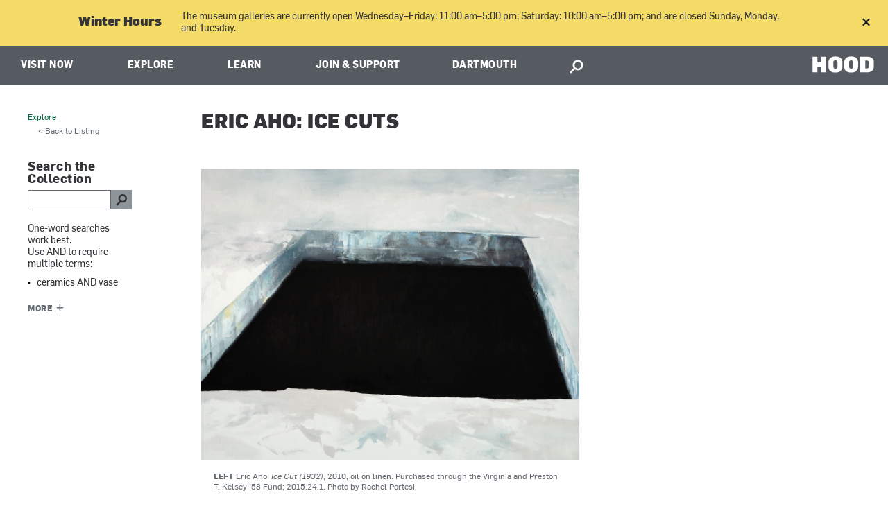

--- FILE ---
content_type: text/html; charset=utf-8
request_url: https://hoodmuseum.dartmouth.edu/news/2015/12/eric-aho-ice-cuts
body_size: 24699
content:
<!DOCTYPE html>
  <!--[if IE 8]><html class="no-js full-page lt-ie9" lang="en" dir="ltr"> <![endif]-->
  <!--[if gt IE 8]><!--> <html class="full-page no-js" lang="en" dir="ltr"> <!--<![endif]-->
  <head>
    <meta charset="utf-8" /><script type="text/javascript">(window.NREUM||(NREUM={})).init={ajax:{deny_list:["bam.nr-data.net"]},feature_flags:["soft_nav"]};(window.NREUM||(NREUM={})).loader_config={licenseKey:"41d110b833",applicationID:"70692562",browserID:"70710015"};;/*! For license information please see nr-loader-rum-1.308.0.min.js.LICENSE.txt */
(()=>{var e,t,r={163:(e,t,r)=>{"use strict";r.d(t,{j:()=>E});var n=r(384),i=r(1741);var a=r(2555);r(860).K7.genericEvents;const s="experimental.resources",o="register",c=e=>{if(!e||"string"!=typeof e)return!1;try{document.createDocumentFragment().querySelector(e)}catch{return!1}return!0};var d=r(2614),u=r(944),l=r(8122);const f="[data-nr-mask]",g=e=>(0,l.a)(e,(()=>{const e={feature_flags:[],experimental:{allow_registered_children:!1,resources:!1},mask_selector:"*",block_selector:"[data-nr-block]",mask_input_options:{color:!1,date:!1,"datetime-local":!1,email:!1,month:!1,number:!1,range:!1,search:!1,tel:!1,text:!1,time:!1,url:!1,week:!1,textarea:!1,select:!1,password:!0}};return{ajax:{deny_list:void 0,block_internal:!0,enabled:!0,autoStart:!0},api:{get allow_registered_children(){return e.feature_flags.includes(o)||e.experimental.allow_registered_children},set allow_registered_children(t){e.experimental.allow_registered_children=t},duplicate_registered_data:!1},browser_consent_mode:{enabled:!1},distributed_tracing:{enabled:void 0,exclude_newrelic_header:void 0,cors_use_newrelic_header:void 0,cors_use_tracecontext_headers:void 0,allowed_origins:void 0},get feature_flags(){return e.feature_flags},set feature_flags(t){e.feature_flags=t},generic_events:{enabled:!0,autoStart:!0},harvest:{interval:30},jserrors:{enabled:!0,autoStart:!0},logging:{enabled:!0,autoStart:!0},metrics:{enabled:!0,autoStart:!0},obfuscate:void 0,page_action:{enabled:!0},page_view_event:{enabled:!0,autoStart:!0},page_view_timing:{enabled:!0,autoStart:!0},performance:{capture_marks:!1,capture_measures:!1,capture_detail:!0,resources:{get enabled(){return e.feature_flags.includes(s)||e.experimental.resources},set enabled(t){e.experimental.resources=t},asset_types:[],first_party_domains:[],ignore_newrelic:!0}},privacy:{cookies_enabled:!0},proxy:{assets:void 0,beacon:void 0},session:{expiresMs:d.wk,inactiveMs:d.BB},session_replay:{autoStart:!0,enabled:!1,preload:!1,sampling_rate:10,error_sampling_rate:100,collect_fonts:!1,inline_images:!1,fix_stylesheets:!0,mask_all_inputs:!0,get mask_text_selector(){return e.mask_selector},set mask_text_selector(t){c(t)?e.mask_selector="".concat(t,",").concat(f):""===t||null===t?e.mask_selector=f:(0,u.R)(5,t)},get block_class(){return"nr-block"},get ignore_class(){return"nr-ignore"},get mask_text_class(){return"nr-mask"},get block_selector(){return e.block_selector},set block_selector(t){c(t)?e.block_selector+=",".concat(t):""!==t&&(0,u.R)(6,t)},get mask_input_options(){return e.mask_input_options},set mask_input_options(t){t&&"object"==typeof t?e.mask_input_options={...t,password:!0}:(0,u.R)(7,t)}},session_trace:{enabled:!0,autoStart:!0},soft_navigations:{enabled:!0,autoStart:!0},spa:{enabled:!0,autoStart:!0},ssl:void 0,user_actions:{enabled:!0,elementAttributes:["id","className","tagName","type"]}}})());var p=r(6154),m=r(9324);let h=0;const v={buildEnv:m.F3,distMethod:m.Xs,version:m.xv,originTime:p.WN},b={consented:!1},y={appMetadata:{},get consented(){return this.session?.state?.consent||b.consented},set consented(e){b.consented=e},customTransaction:void 0,denyList:void 0,disabled:!1,harvester:void 0,isolatedBacklog:!1,isRecording:!1,loaderType:void 0,maxBytes:3e4,obfuscator:void 0,onerror:void 0,ptid:void 0,releaseIds:{},session:void 0,timeKeeper:void 0,registeredEntities:[],jsAttributesMetadata:{bytes:0},get harvestCount(){return++h}},_=e=>{const t=(0,l.a)(e,y),r=Object.keys(v).reduce((e,t)=>(e[t]={value:v[t],writable:!1,configurable:!0,enumerable:!0},e),{});return Object.defineProperties(t,r)};var w=r(5701);const x=e=>{const t=e.startsWith("http");e+="/",r.p=t?e:"https://"+e};var R=r(7836),k=r(3241);const A={accountID:void 0,trustKey:void 0,agentID:void 0,licenseKey:void 0,applicationID:void 0,xpid:void 0},S=e=>(0,l.a)(e,A),T=new Set;function E(e,t={},r,s){let{init:o,info:c,loader_config:d,runtime:u={},exposed:l=!0}=t;if(!c){const e=(0,n.pV)();o=e.init,c=e.info,d=e.loader_config}e.init=g(o||{}),e.loader_config=S(d||{}),c.jsAttributes??={},p.bv&&(c.jsAttributes.isWorker=!0),e.info=(0,a.D)(c);const f=e.init,m=[c.beacon,c.errorBeacon];T.has(e.agentIdentifier)||(f.proxy.assets&&(x(f.proxy.assets),m.push(f.proxy.assets)),f.proxy.beacon&&m.push(f.proxy.beacon),e.beacons=[...m],function(e){const t=(0,n.pV)();Object.getOwnPropertyNames(i.W.prototype).forEach(r=>{const n=i.W.prototype[r];if("function"!=typeof n||"constructor"===n)return;let a=t[r];e[r]&&!1!==e.exposed&&"micro-agent"!==e.runtime?.loaderType&&(t[r]=(...t)=>{const n=e[r](...t);return a?a(...t):n})})}(e),(0,n.US)("activatedFeatures",w.B)),u.denyList=[...f.ajax.deny_list||[],...f.ajax.block_internal?m:[]],u.ptid=e.agentIdentifier,u.loaderType=r,e.runtime=_(u),T.has(e.agentIdentifier)||(e.ee=R.ee.get(e.agentIdentifier),e.exposed=l,(0,k.W)({agentIdentifier:e.agentIdentifier,drained:!!w.B?.[e.agentIdentifier],type:"lifecycle",name:"initialize",feature:void 0,data:e.config})),T.add(e.agentIdentifier)}},384:(e,t,r)=>{"use strict";r.d(t,{NT:()=>s,US:()=>u,Zm:()=>o,bQ:()=>d,dV:()=>c,pV:()=>l});var n=r(6154),i=r(1863),a=r(1910);const s={beacon:"bam.nr-data.net",errorBeacon:"bam.nr-data.net"};function o(){return n.gm.NREUM||(n.gm.NREUM={}),void 0===n.gm.newrelic&&(n.gm.newrelic=n.gm.NREUM),n.gm.NREUM}function c(){let e=o();return e.o||(e.o={ST:n.gm.setTimeout,SI:n.gm.setImmediate||n.gm.setInterval,CT:n.gm.clearTimeout,XHR:n.gm.XMLHttpRequest,REQ:n.gm.Request,EV:n.gm.Event,PR:n.gm.Promise,MO:n.gm.MutationObserver,FETCH:n.gm.fetch,WS:n.gm.WebSocket},(0,a.i)(...Object.values(e.o))),e}function d(e,t){let r=o();r.initializedAgents??={},t.initializedAt={ms:(0,i.t)(),date:new Date},r.initializedAgents[e]=t}function u(e,t){o()[e]=t}function l(){return function(){let e=o();const t=e.info||{};e.info={beacon:s.beacon,errorBeacon:s.errorBeacon,...t}}(),function(){let e=o();const t=e.init||{};e.init={...t}}(),c(),function(){let e=o();const t=e.loader_config||{};e.loader_config={...t}}(),o()}},782:(e,t,r)=>{"use strict";r.d(t,{T:()=>n});const n=r(860).K7.pageViewTiming},860:(e,t,r)=>{"use strict";r.d(t,{$J:()=>u,K7:()=>c,P3:()=>d,XX:()=>i,Yy:()=>o,df:()=>a,qY:()=>n,v4:()=>s});const n="events",i="jserrors",a="browser/blobs",s="rum",o="browser/logs",c={ajax:"ajax",genericEvents:"generic_events",jserrors:i,logging:"logging",metrics:"metrics",pageAction:"page_action",pageViewEvent:"page_view_event",pageViewTiming:"page_view_timing",sessionReplay:"session_replay",sessionTrace:"session_trace",softNav:"soft_navigations",spa:"spa"},d={[c.pageViewEvent]:1,[c.pageViewTiming]:2,[c.metrics]:3,[c.jserrors]:4,[c.spa]:5,[c.ajax]:6,[c.sessionTrace]:7,[c.softNav]:8,[c.sessionReplay]:9,[c.logging]:10,[c.genericEvents]:11},u={[c.pageViewEvent]:s,[c.pageViewTiming]:n,[c.ajax]:n,[c.spa]:n,[c.softNav]:n,[c.metrics]:i,[c.jserrors]:i,[c.sessionTrace]:a,[c.sessionReplay]:a,[c.logging]:o,[c.genericEvents]:"ins"}},944:(e,t,r)=>{"use strict";r.d(t,{R:()=>i});var n=r(3241);function i(e,t){"function"==typeof console.debug&&(console.debug("New Relic Warning: https://github.com/newrelic/newrelic-browser-agent/blob/main/docs/warning-codes.md#".concat(e),t),(0,n.W)({agentIdentifier:null,drained:null,type:"data",name:"warn",feature:"warn",data:{code:e,secondary:t}}))}},1687:(e,t,r)=>{"use strict";r.d(t,{Ak:()=>d,Ze:()=>f,x3:()=>u});var n=r(3241),i=r(7836),a=r(3606),s=r(860),o=r(2646);const c={};function d(e,t){const r={staged:!1,priority:s.P3[t]||0};l(e),c[e].get(t)||c[e].set(t,r)}function u(e,t){e&&c[e]&&(c[e].get(t)&&c[e].delete(t),p(e,t,!1),c[e].size&&g(e))}function l(e){if(!e)throw new Error("agentIdentifier required");c[e]||(c[e]=new Map)}function f(e="",t="feature",r=!1){if(l(e),!e||!c[e].get(t)||r)return p(e,t);c[e].get(t).staged=!0,g(e)}function g(e){const t=Array.from(c[e]);t.every(([e,t])=>t.staged)&&(t.sort((e,t)=>e[1].priority-t[1].priority),t.forEach(([t])=>{c[e].delete(t),p(e,t)}))}function p(e,t,r=!0){const s=e?i.ee.get(e):i.ee,c=a.i.handlers;if(!s.aborted&&s.backlog&&c){if((0,n.W)({agentIdentifier:e,type:"lifecycle",name:"drain",feature:t}),r){const e=s.backlog[t],r=c[t];if(r){for(let t=0;e&&t<e.length;++t)m(e[t],r);Object.entries(r).forEach(([e,t])=>{Object.values(t||{}).forEach(t=>{t[0]?.on&&t[0]?.context()instanceof o.y&&t[0].on(e,t[1])})})}}s.isolatedBacklog||delete c[t],s.backlog[t]=null,s.emit("drain-"+t,[])}}function m(e,t){var r=e[1];Object.values(t[r]||{}).forEach(t=>{var r=e[0];if(t[0]===r){var n=t[1],i=e[3],a=e[2];n.apply(i,a)}})}},1738:(e,t,r)=>{"use strict";r.d(t,{U:()=>g,Y:()=>f});var n=r(3241),i=r(9908),a=r(1863),s=r(944),o=r(5701),c=r(3969),d=r(8362),u=r(860),l=r(4261);function f(e,t,r,a){const f=a||r;!f||f[e]&&f[e]!==d.d.prototype[e]||(f[e]=function(){(0,i.p)(c.xV,["API/"+e+"/called"],void 0,u.K7.metrics,r.ee),(0,n.W)({agentIdentifier:r.agentIdentifier,drained:!!o.B?.[r.agentIdentifier],type:"data",name:"api",feature:l.Pl+e,data:{}});try{return t.apply(this,arguments)}catch(e){(0,s.R)(23,e)}})}function g(e,t,r,n,s){const o=e.info;null===r?delete o.jsAttributes[t]:o.jsAttributes[t]=r,(s||null===r)&&(0,i.p)(l.Pl+n,[(0,a.t)(),t,r],void 0,"session",e.ee)}},1741:(e,t,r)=>{"use strict";r.d(t,{W:()=>a});var n=r(944),i=r(4261);class a{#e(e,...t){if(this[e]!==a.prototype[e])return this[e](...t);(0,n.R)(35,e)}addPageAction(e,t){return this.#e(i.hG,e,t)}register(e){return this.#e(i.eY,e)}recordCustomEvent(e,t){return this.#e(i.fF,e,t)}setPageViewName(e,t){return this.#e(i.Fw,e,t)}setCustomAttribute(e,t,r){return this.#e(i.cD,e,t,r)}noticeError(e,t){return this.#e(i.o5,e,t)}setUserId(e,t=!1){return this.#e(i.Dl,e,t)}setApplicationVersion(e){return this.#e(i.nb,e)}setErrorHandler(e){return this.#e(i.bt,e)}addRelease(e,t){return this.#e(i.k6,e,t)}log(e,t){return this.#e(i.$9,e,t)}start(){return this.#e(i.d3)}finished(e){return this.#e(i.BL,e)}recordReplay(){return this.#e(i.CH)}pauseReplay(){return this.#e(i.Tb)}addToTrace(e){return this.#e(i.U2,e)}setCurrentRouteName(e){return this.#e(i.PA,e)}interaction(e){return this.#e(i.dT,e)}wrapLogger(e,t,r){return this.#e(i.Wb,e,t,r)}measure(e,t){return this.#e(i.V1,e,t)}consent(e){return this.#e(i.Pv,e)}}},1863:(e,t,r)=>{"use strict";function n(){return Math.floor(performance.now())}r.d(t,{t:()=>n})},1910:(e,t,r)=>{"use strict";r.d(t,{i:()=>a});var n=r(944);const i=new Map;function a(...e){return e.every(e=>{if(i.has(e))return i.get(e);const t="function"==typeof e?e.toString():"",r=t.includes("[native code]"),a=t.includes("nrWrapper");return r||a||(0,n.R)(64,e?.name||t),i.set(e,r),r})}},2555:(e,t,r)=>{"use strict";r.d(t,{D:()=>o,f:()=>s});var n=r(384),i=r(8122);const a={beacon:n.NT.beacon,errorBeacon:n.NT.errorBeacon,licenseKey:void 0,applicationID:void 0,sa:void 0,queueTime:void 0,applicationTime:void 0,ttGuid:void 0,user:void 0,account:void 0,product:void 0,extra:void 0,jsAttributes:{},userAttributes:void 0,atts:void 0,transactionName:void 0,tNamePlain:void 0};function s(e){try{return!!e.licenseKey&&!!e.errorBeacon&&!!e.applicationID}catch(e){return!1}}const o=e=>(0,i.a)(e,a)},2614:(e,t,r)=>{"use strict";r.d(t,{BB:()=>s,H3:()=>n,g:()=>d,iL:()=>c,tS:()=>o,uh:()=>i,wk:()=>a});const n="NRBA",i="SESSION",a=144e5,s=18e5,o={STARTED:"session-started",PAUSE:"session-pause",RESET:"session-reset",RESUME:"session-resume",UPDATE:"session-update"},c={SAME_TAB:"same-tab",CROSS_TAB:"cross-tab"},d={OFF:0,FULL:1,ERROR:2}},2646:(e,t,r)=>{"use strict";r.d(t,{y:()=>n});class n{constructor(e){this.contextId=e}}},2843:(e,t,r)=>{"use strict";r.d(t,{G:()=>a,u:()=>i});var n=r(3878);function i(e,t=!1,r,i){(0,n.DD)("visibilitychange",function(){if(t)return void("hidden"===document.visibilityState&&e());e(document.visibilityState)},r,i)}function a(e,t,r){(0,n.sp)("pagehide",e,t,r)}},3241:(e,t,r)=>{"use strict";r.d(t,{W:()=>a});var n=r(6154);const i="newrelic";function a(e={}){try{n.gm.dispatchEvent(new CustomEvent(i,{detail:e}))}catch(e){}}},3606:(e,t,r)=>{"use strict";r.d(t,{i:()=>a});var n=r(9908);a.on=s;var i=a.handlers={};function a(e,t,r,a){s(a||n.d,i,e,t,r)}function s(e,t,r,i,a){a||(a="feature"),e||(e=n.d);var s=t[a]=t[a]||{};(s[r]=s[r]||[]).push([e,i])}},3878:(e,t,r)=>{"use strict";function n(e,t){return{capture:e,passive:!1,signal:t}}function i(e,t,r=!1,i){window.addEventListener(e,t,n(r,i))}function a(e,t,r=!1,i){document.addEventListener(e,t,n(r,i))}r.d(t,{DD:()=>a,jT:()=>n,sp:()=>i})},3969:(e,t,r)=>{"use strict";r.d(t,{TZ:()=>n,XG:()=>o,rs:()=>i,xV:()=>s,z_:()=>a});const n=r(860).K7.metrics,i="sm",a="cm",s="storeSupportabilityMetrics",o="storeEventMetrics"},4234:(e,t,r)=>{"use strict";r.d(t,{W:()=>a});var n=r(7836),i=r(1687);class a{constructor(e,t){this.agentIdentifier=e,this.ee=n.ee.get(e),this.featureName=t,this.blocked=!1}deregisterDrain(){(0,i.x3)(this.agentIdentifier,this.featureName)}}},4261:(e,t,r)=>{"use strict";r.d(t,{$9:()=>d,BL:()=>o,CH:()=>g,Dl:()=>_,Fw:()=>y,PA:()=>h,Pl:()=>n,Pv:()=>k,Tb:()=>l,U2:()=>a,V1:()=>R,Wb:()=>x,bt:()=>b,cD:()=>v,d3:()=>w,dT:()=>c,eY:()=>p,fF:()=>f,hG:()=>i,k6:()=>s,nb:()=>m,o5:()=>u});const n="api-",i="addPageAction",a="addToTrace",s="addRelease",o="finished",c="interaction",d="log",u="noticeError",l="pauseReplay",f="recordCustomEvent",g="recordReplay",p="register",m="setApplicationVersion",h="setCurrentRouteName",v="setCustomAttribute",b="setErrorHandler",y="setPageViewName",_="setUserId",w="start",x="wrapLogger",R="measure",k="consent"},5289:(e,t,r)=>{"use strict";r.d(t,{GG:()=>s,Qr:()=>c,sB:()=>o});var n=r(3878),i=r(6389);function a(){return"undefined"==typeof document||"complete"===document.readyState}function s(e,t){if(a())return e();const r=(0,i.J)(e),s=setInterval(()=>{a()&&(clearInterval(s),r())},500);(0,n.sp)("load",r,t)}function o(e){if(a())return e();(0,n.DD)("DOMContentLoaded",e)}function c(e){if(a())return e();(0,n.sp)("popstate",e)}},5607:(e,t,r)=>{"use strict";r.d(t,{W:()=>n});const n=(0,r(9566).bz)()},5701:(e,t,r)=>{"use strict";r.d(t,{B:()=>a,t:()=>s});var n=r(3241);const i=new Set,a={};function s(e,t){const r=t.agentIdentifier;a[r]??={},e&&"object"==typeof e&&(i.has(r)||(t.ee.emit("rumresp",[e]),a[r]=e,i.add(r),(0,n.W)({agentIdentifier:r,loaded:!0,drained:!0,type:"lifecycle",name:"load",feature:void 0,data:e})))}},6154:(e,t,r)=>{"use strict";r.d(t,{OF:()=>c,RI:()=>i,WN:()=>u,bv:()=>a,eN:()=>l,gm:()=>s,mw:()=>o,sb:()=>d});var n=r(1863);const i="undefined"!=typeof window&&!!window.document,a="undefined"!=typeof WorkerGlobalScope&&("undefined"!=typeof self&&self instanceof WorkerGlobalScope&&self.navigator instanceof WorkerNavigator||"undefined"!=typeof globalThis&&globalThis instanceof WorkerGlobalScope&&globalThis.navigator instanceof WorkerNavigator),s=i?window:"undefined"!=typeof WorkerGlobalScope&&("undefined"!=typeof self&&self instanceof WorkerGlobalScope&&self||"undefined"!=typeof globalThis&&globalThis instanceof WorkerGlobalScope&&globalThis),o=Boolean("hidden"===s?.document?.visibilityState),c=/iPad|iPhone|iPod/.test(s.navigator?.userAgent),d=c&&"undefined"==typeof SharedWorker,u=((()=>{const e=s.navigator?.userAgent?.match(/Firefox[/\s](\d+\.\d+)/);Array.isArray(e)&&e.length>=2&&e[1]})(),Date.now()-(0,n.t)()),l=()=>"undefined"!=typeof PerformanceNavigationTiming&&s?.performance?.getEntriesByType("navigation")?.[0]?.responseStart},6389:(e,t,r)=>{"use strict";function n(e,t=500,r={}){const n=r?.leading||!1;let i;return(...r)=>{n&&void 0===i&&(e.apply(this,r),i=setTimeout(()=>{i=clearTimeout(i)},t)),n||(clearTimeout(i),i=setTimeout(()=>{e.apply(this,r)},t))}}function i(e){let t=!1;return(...r)=>{t||(t=!0,e.apply(this,r))}}r.d(t,{J:()=>i,s:()=>n})},6630:(e,t,r)=>{"use strict";r.d(t,{T:()=>n});const n=r(860).K7.pageViewEvent},7699:(e,t,r)=>{"use strict";r.d(t,{It:()=>a,KC:()=>o,No:()=>i,qh:()=>s});var n=r(860);const i=16e3,a=1e6,s="SESSION_ERROR",o={[n.K7.logging]:!0,[n.K7.genericEvents]:!1,[n.K7.jserrors]:!1,[n.K7.ajax]:!1}},7836:(e,t,r)=>{"use strict";r.d(t,{P:()=>o,ee:()=>c});var n=r(384),i=r(8990),a=r(2646),s=r(5607);const o="nr@context:".concat(s.W),c=function e(t,r){var n={},s={},u={},l=!1;try{l=16===r.length&&d.initializedAgents?.[r]?.runtime.isolatedBacklog}catch(e){}var f={on:p,addEventListener:p,removeEventListener:function(e,t){var r=n[e];if(!r)return;for(var i=0;i<r.length;i++)r[i]===t&&r.splice(i,1)},emit:function(e,r,n,i,a){!1!==a&&(a=!0);if(c.aborted&&!i)return;t&&a&&t.emit(e,r,n);var o=g(n);m(e).forEach(e=>{e.apply(o,r)});var d=v()[s[e]];d&&d.push([f,e,r,o]);return o},get:h,listeners:m,context:g,buffer:function(e,t){const r=v();if(t=t||"feature",f.aborted)return;Object.entries(e||{}).forEach(([e,n])=>{s[n]=t,t in r||(r[t]=[])})},abort:function(){f._aborted=!0,Object.keys(f.backlog).forEach(e=>{delete f.backlog[e]})},isBuffering:function(e){return!!v()[s[e]]},debugId:r,backlog:l?{}:t&&"object"==typeof t.backlog?t.backlog:{},isolatedBacklog:l};return Object.defineProperty(f,"aborted",{get:()=>{let e=f._aborted||!1;return e||(t&&(e=t.aborted),e)}}),f;function g(e){return e&&e instanceof a.y?e:e?(0,i.I)(e,o,()=>new a.y(o)):new a.y(o)}function p(e,t){n[e]=m(e).concat(t)}function m(e){return n[e]||[]}function h(t){return u[t]=u[t]||e(f,t)}function v(){return f.backlog}}(void 0,"globalEE"),d=(0,n.Zm)();d.ee||(d.ee=c)},8122:(e,t,r)=>{"use strict";r.d(t,{a:()=>i});var n=r(944);function i(e,t){try{if(!e||"object"!=typeof e)return(0,n.R)(3);if(!t||"object"!=typeof t)return(0,n.R)(4);const r=Object.create(Object.getPrototypeOf(t),Object.getOwnPropertyDescriptors(t)),a=0===Object.keys(r).length?e:r;for(let s in a)if(void 0!==e[s])try{if(null===e[s]){r[s]=null;continue}Array.isArray(e[s])&&Array.isArray(t[s])?r[s]=Array.from(new Set([...e[s],...t[s]])):"object"==typeof e[s]&&"object"==typeof t[s]?r[s]=i(e[s],t[s]):r[s]=e[s]}catch(e){r[s]||(0,n.R)(1,e)}return r}catch(e){(0,n.R)(2,e)}}},8362:(e,t,r)=>{"use strict";r.d(t,{d:()=>a});var n=r(9566),i=r(1741);class a extends i.W{agentIdentifier=(0,n.LA)(16)}},8374:(e,t,r)=>{r.nc=(()=>{try{return document?.currentScript?.nonce}catch(e){}return""})()},8990:(e,t,r)=>{"use strict";r.d(t,{I:()=>i});var n=Object.prototype.hasOwnProperty;function i(e,t,r){if(n.call(e,t))return e[t];var i=r();if(Object.defineProperty&&Object.keys)try{return Object.defineProperty(e,t,{value:i,writable:!0,enumerable:!1}),i}catch(e){}return e[t]=i,i}},9324:(e,t,r)=>{"use strict";r.d(t,{F3:()=>i,Xs:()=>a,xv:()=>n});const n="1.308.0",i="PROD",a="CDN"},9566:(e,t,r)=>{"use strict";r.d(t,{LA:()=>o,bz:()=>s});var n=r(6154);const i="xxxxxxxx-xxxx-4xxx-yxxx-xxxxxxxxxxxx";function a(e,t){return e?15&e[t]:16*Math.random()|0}function s(){const e=n.gm?.crypto||n.gm?.msCrypto;let t,r=0;return e&&e.getRandomValues&&(t=e.getRandomValues(new Uint8Array(30))),i.split("").map(e=>"x"===e?a(t,r++).toString(16):"y"===e?(3&a()|8).toString(16):e).join("")}function o(e){const t=n.gm?.crypto||n.gm?.msCrypto;let r,i=0;t&&t.getRandomValues&&(r=t.getRandomValues(new Uint8Array(e)));const s=[];for(var o=0;o<e;o++)s.push(a(r,i++).toString(16));return s.join("")}},9908:(e,t,r)=>{"use strict";r.d(t,{d:()=>n,p:()=>i});var n=r(7836).ee.get("handle");function i(e,t,r,i,a){a?(a.buffer([e],i),a.emit(e,t,r)):(n.buffer([e],i),n.emit(e,t,r))}}},n={};function i(e){var t=n[e];if(void 0!==t)return t.exports;var a=n[e]={exports:{}};return r[e](a,a.exports,i),a.exports}i.m=r,i.d=(e,t)=>{for(var r in t)i.o(t,r)&&!i.o(e,r)&&Object.defineProperty(e,r,{enumerable:!0,get:t[r]})},i.f={},i.e=e=>Promise.all(Object.keys(i.f).reduce((t,r)=>(i.f[r](e,t),t),[])),i.u=e=>"nr-rum-1.308.0.min.js",i.o=(e,t)=>Object.prototype.hasOwnProperty.call(e,t),e={},t="NRBA-1.308.0.PROD:",i.l=(r,n,a,s)=>{if(e[r])e[r].push(n);else{var o,c;if(void 0!==a)for(var d=document.getElementsByTagName("script"),u=0;u<d.length;u++){var l=d[u];if(l.getAttribute("src")==r||l.getAttribute("data-webpack")==t+a){o=l;break}}if(!o){c=!0;var f={296:"sha512-+MIMDsOcckGXa1EdWHqFNv7P+JUkd5kQwCBr3KE6uCvnsBNUrdSt4a/3/L4j4TxtnaMNjHpza2/erNQbpacJQA=="};(o=document.createElement("script")).charset="utf-8",i.nc&&o.setAttribute("nonce",i.nc),o.setAttribute("data-webpack",t+a),o.src=r,0!==o.src.indexOf(window.location.origin+"/")&&(o.crossOrigin="anonymous"),f[s]&&(o.integrity=f[s])}e[r]=[n];var g=(t,n)=>{o.onerror=o.onload=null,clearTimeout(p);var i=e[r];if(delete e[r],o.parentNode&&o.parentNode.removeChild(o),i&&i.forEach(e=>e(n)),t)return t(n)},p=setTimeout(g.bind(null,void 0,{type:"timeout",target:o}),12e4);o.onerror=g.bind(null,o.onerror),o.onload=g.bind(null,o.onload),c&&document.head.appendChild(o)}},i.r=e=>{"undefined"!=typeof Symbol&&Symbol.toStringTag&&Object.defineProperty(e,Symbol.toStringTag,{value:"Module"}),Object.defineProperty(e,"__esModule",{value:!0})},i.p="https://js-agent.newrelic.com/",(()=>{var e={374:0,840:0};i.f.j=(t,r)=>{var n=i.o(e,t)?e[t]:void 0;if(0!==n)if(n)r.push(n[2]);else{var a=new Promise((r,i)=>n=e[t]=[r,i]);r.push(n[2]=a);var s=i.p+i.u(t),o=new Error;i.l(s,r=>{if(i.o(e,t)&&(0!==(n=e[t])&&(e[t]=void 0),n)){var a=r&&("load"===r.type?"missing":r.type),s=r&&r.target&&r.target.src;o.message="Loading chunk "+t+" failed: ("+a+": "+s+")",o.name="ChunkLoadError",o.type=a,o.request=s,n[1](o)}},"chunk-"+t,t)}};var t=(t,r)=>{var n,a,[s,o,c]=r,d=0;if(s.some(t=>0!==e[t])){for(n in o)i.o(o,n)&&(i.m[n]=o[n]);if(c)c(i)}for(t&&t(r);d<s.length;d++)a=s[d],i.o(e,a)&&e[a]&&e[a][0](),e[a]=0},r=self["webpackChunk:NRBA-1.308.0.PROD"]=self["webpackChunk:NRBA-1.308.0.PROD"]||[];r.forEach(t.bind(null,0)),r.push=t.bind(null,r.push.bind(r))})(),(()=>{"use strict";i(8374);var e=i(8362),t=i(860);const r=Object.values(t.K7);var n=i(163);var a=i(9908),s=i(1863),o=i(4261),c=i(1738);var d=i(1687),u=i(4234),l=i(5289),f=i(6154),g=i(944),p=i(384);const m=e=>f.RI&&!0===e?.privacy.cookies_enabled;function h(e){return!!(0,p.dV)().o.MO&&m(e)&&!0===e?.session_trace.enabled}var v=i(6389),b=i(7699);class y extends u.W{constructor(e,t){super(e.agentIdentifier,t),this.agentRef=e,this.abortHandler=void 0,this.featAggregate=void 0,this.loadedSuccessfully=void 0,this.onAggregateImported=new Promise(e=>{this.loadedSuccessfully=e}),this.deferred=Promise.resolve(),!1===e.init[this.featureName].autoStart?this.deferred=new Promise((t,r)=>{this.ee.on("manual-start-all",(0,v.J)(()=>{(0,d.Ak)(e.agentIdentifier,this.featureName),t()}))}):(0,d.Ak)(e.agentIdentifier,t)}importAggregator(e,t,r={}){if(this.featAggregate)return;const n=async()=>{let n;await this.deferred;try{if(m(e.init)){const{setupAgentSession:t}=await i.e(296).then(i.bind(i,3305));n=t(e)}}catch(e){(0,g.R)(20,e),this.ee.emit("internal-error",[e]),(0,a.p)(b.qh,[e],void 0,this.featureName,this.ee)}try{if(!this.#t(this.featureName,n,e.init))return(0,d.Ze)(this.agentIdentifier,this.featureName),void this.loadedSuccessfully(!1);const{Aggregate:i}=await t();this.featAggregate=new i(e,r),e.runtime.harvester.initializedAggregates.push(this.featAggregate),this.loadedSuccessfully(!0)}catch(e){(0,g.R)(34,e),this.abortHandler?.(),(0,d.Ze)(this.agentIdentifier,this.featureName,!0),this.loadedSuccessfully(!1),this.ee&&this.ee.abort()}};f.RI?(0,l.GG)(()=>n(),!0):n()}#t(e,r,n){if(this.blocked)return!1;switch(e){case t.K7.sessionReplay:return h(n)&&!!r;case t.K7.sessionTrace:return!!r;default:return!0}}}var _=i(6630),w=i(2614),x=i(3241);class R extends y{static featureName=_.T;constructor(e){var t;super(e,_.T),this.setupInspectionEvents(e.agentIdentifier),t=e,(0,c.Y)(o.Fw,function(e,r){"string"==typeof e&&("/"!==e.charAt(0)&&(e="/"+e),t.runtime.customTransaction=(r||"http://custom.transaction")+e,(0,a.p)(o.Pl+o.Fw,[(0,s.t)()],void 0,void 0,t.ee))},t),this.importAggregator(e,()=>i.e(296).then(i.bind(i,3943)))}setupInspectionEvents(e){const t=(t,r)=>{t&&(0,x.W)({agentIdentifier:e,timeStamp:t.timeStamp,loaded:"complete"===t.target.readyState,type:"window",name:r,data:t.target.location+""})};(0,l.sB)(e=>{t(e,"DOMContentLoaded")}),(0,l.GG)(e=>{t(e,"load")}),(0,l.Qr)(e=>{t(e,"navigate")}),this.ee.on(w.tS.UPDATE,(t,r)=>{(0,x.W)({agentIdentifier:e,type:"lifecycle",name:"session",data:r})})}}class k extends e.d{constructor(e){var t;(super(),f.gm)?(this.features={},(0,p.bQ)(this.agentIdentifier,this),this.desiredFeatures=new Set(e.features||[]),this.desiredFeatures.add(R),(0,n.j)(this,e,e.loaderType||"agent"),t=this,(0,c.Y)(o.cD,function(e,r,n=!1){if("string"==typeof e){if(["string","number","boolean"].includes(typeof r)||null===r)return(0,c.U)(t,e,r,o.cD,n);(0,g.R)(40,typeof r)}else(0,g.R)(39,typeof e)},t),function(e){(0,c.Y)(o.Dl,function(t,r=!1){if("string"!=typeof t&&null!==t)return void(0,g.R)(41,typeof t);const n=e.info.jsAttributes["enduser.id"];r&&null!=n&&n!==t?(0,a.p)(o.Pl+"setUserIdAndResetSession",[t],void 0,"session",e.ee):(0,c.U)(e,"enduser.id",t,o.Dl,!0)},e)}(this),function(e){(0,c.Y)(o.nb,function(t){if("string"==typeof t||null===t)return(0,c.U)(e,"application.version",t,o.nb,!1);(0,g.R)(42,typeof t)},e)}(this),function(e){(0,c.Y)(o.d3,function(){e.ee.emit("manual-start-all")},e)}(this),function(e){(0,c.Y)(o.Pv,function(t=!0){if("boolean"==typeof t){if((0,a.p)(o.Pl+o.Pv,[t],void 0,"session",e.ee),e.runtime.consented=t,t){const t=e.features.page_view_event;t.onAggregateImported.then(e=>{const r=t.featAggregate;e&&!r.sentRum&&r.sendRum()})}}else(0,g.R)(65,typeof t)},e)}(this),this.run()):(0,g.R)(21)}get config(){return{info:this.info,init:this.init,loader_config:this.loader_config,runtime:this.runtime}}get api(){return this}run(){try{const e=function(e){const t={};return r.forEach(r=>{t[r]=!!e[r]?.enabled}),t}(this.init),n=[...this.desiredFeatures];n.sort((e,r)=>t.P3[e.featureName]-t.P3[r.featureName]),n.forEach(r=>{if(!e[r.featureName]&&r.featureName!==t.K7.pageViewEvent)return;if(r.featureName===t.K7.spa)return void(0,g.R)(67);const n=function(e){switch(e){case t.K7.ajax:return[t.K7.jserrors];case t.K7.sessionTrace:return[t.K7.ajax,t.K7.pageViewEvent];case t.K7.sessionReplay:return[t.K7.sessionTrace];case t.K7.pageViewTiming:return[t.K7.pageViewEvent];default:return[]}}(r.featureName).filter(e=>!(e in this.features));n.length>0&&(0,g.R)(36,{targetFeature:r.featureName,missingDependencies:n}),this.features[r.featureName]=new r(this)})}catch(e){(0,g.R)(22,e);for(const e in this.features)this.features[e].abortHandler?.();const t=(0,p.Zm)();delete t.initializedAgents[this.agentIdentifier]?.features,delete this.sharedAggregator;return t.ee.get(this.agentIdentifier).abort(),!1}}}var A=i(2843),S=i(782);class T extends y{static featureName=S.T;constructor(e){super(e,S.T),f.RI&&((0,A.u)(()=>(0,a.p)("docHidden",[(0,s.t)()],void 0,S.T,this.ee),!0),(0,A.G)(()=>(0,a.p)("winPagehide",[(0,s.t)()],void 0,S.T,this.ee)),this.importAggregator(e,()=>i.e(296).then(i.bind(i,2117))))}}var E=i(3969);class I extends y{static featureName=E.TZ;constructor(e){super(e,E.TZ),f.RI&&document.addEventListener("securitypolicyviolation",e=>{(0,a.p)(E.xV,["Generic/CSPViolation/Detected"],void 0,this.featureName,this.ee)}),this.importAggregator(e,()=>i.e(296).then(i.bind(i,9623)))}}new k({features:[R,T,I],loaderType:"lite"})})()})();</script>
<meta name="twitter:card" content="summary_large_image" />
<meta property="og:image" content="https://hoodmuseum.dartmouth.edu/sites/hoodmuseum.prod/files/hoodmuseum/images/eric_aho_edit.jpg" />
<link rel="shortcut icon" href="https://hoodmuseum.dartmouth.edu/sites/all/themes/dartmouth_base/favicon.ico" />
<meta name="viewport" content="width=device-width, maximum-scale = 5.0" />
<meta http-equiv="ImageToolbar" content="false" />
<meta name="description" content="Hood Quarterly, winter 2016 Katherine Hart, Senior Curator of Collections and Barbara C. and Harvey P." />
<meta name="generator" content="Drupal 7 (https://www.drupal.org)" />
<link rel="canonical" href="https://hoodmuseum.dartmouth.edu/news/2015/12/eric-aho-ice-cuts" />
<link rel="shortlink" href="https://hoodmuseum.dartmouth.edu/node/4866" />
<meta property="og:site_name" content="Hood Museum" />
<meta property="og:type" content="article" />
<meta property="og:url" content="https://hoodmuseum.dartmouth.edu/news/2015/12/eric-aho-ice-cuts" />
<meta property="og:title" content="Eric Aho: Ice Cuts" />
<meta property="og:description" content="Hood Quarterly, winter 2016 Katherine Hart, Senior Curator of Collections and Barbara C. and Harvey P." />
<meta property="og:updated_time" content="2020-04-23T11:08:47-04:00" />
<meta name="twitter:url" content="https://hoodmuseum.dartmouth.edu/news/2015/12/eric-aho-ice-cuts" />
<meta name="twitter:title" content="Eric Aho: Ice Cuts" />
<meta name="twitter:description" content="Hood Quarterly, winter 2016 Katherine Hart, Senior Curator of Collections and Barbara C. and Harvey P." />
<meta property="article:published_time" content="2015-12-07T16:08:57-05:00" />
<meta property="article:modified_time" content="2020-04-23T11:08:47-04:00" />
    <title>Eric Aho: Ice Cuts | Hood Museum</title>
    <link rel="stylesheet" href="https://hoodmuseum.dartmouth.edu/sites/hoodmuseum.prod/files/css/css_kShW4RPmRstZ3SpIC-ZvVGNFVAi0WEMuCnI0ZkYIaFw.css" />
<link rel="stylesheet" href="https://hoodmuseum.dartmouth.edu/sites/hoodmuseum.prod/files/css/css_NXti8f1KG_3PtT4IIc0U3jDor0MbcpVCy5HvGkHBurk.css" media="screen" />
<link rel="stylesheet" href="https://hoodmuseum.dartmouth.edu/sites/hoodmuseum.prod/files/css/css_hTLrwzbU9bZhjvzx-j5entbJFEHkjJyd6RgHEla8FhA.css" />
<link rel="stylesheet" href="https://hoodmuseum.dartmouth.edu/sites/hoodmuseum.prod/files/css/css_Vfa6Gr5fzaGmhbNjg3-Ws60eWvtbZvXwGpOzp9yW7q4.css" />
<link rel="stylesheet" href="https://hoodmuseum.dartmouth.edu/sites/hoodmuseum.prod/files/css/css_FFgimkZHK93oz-Oohx5wqc7J8K1UMnPar0rQUevCyBw.css" />
<link rel="stylesheet" href="https://hoodmuseum.dartmouth.edu/sites/hoodmuseum.prod/files/css/css_SDHXAYt38JrfPnUgqblGlLSRZXHMPWIBb2rjqOqTA8g.css" />
    <script src="https://hoodmuseum.dartmouth.edu/sites/hoodmuseum.prod/files/js/js__csa3paxkYWdaV1GyXhFkgs-rji0HJlUXCmAfO-QznI.js"></script>
<script src="https://hoodmuseum.dartmouth.edu/sites/hoodmuseum.prod/files/js/js_mOx0WHl6cNZI0fqrVldT0Ay6Zv7VRFDm9LexZoNN_NI.js"></script>
<script>document.createElement( "picture" );</script>
<script src="https://hoodmuseum.dartmouth.edu/sites/hoodmuseum.prod/files/js/js_uvRJoWCBnlK5ZzKjTjB_p-R-K8Ct867-YUe2KyGICTI.js"></script>
<script src="https://hoodmuseum.dartmouth.edu/sites/hoodmuseum.prod/files/js/js_vFM3Y2izu01prrpEneDKG500XoKhw_4BmUGofsBd_7Q.js"></script>
<script src="https://hoodmuseum.dartmouth.edu/sites/hoodmuseum.prod/files/js/js_94tuFqer0WTzLmWF176prXMz0_wqM9NaEqGQd_j7OUE.js"></script>
<script src="https://hoodmuseum.dartmouth.edu/sites/hoodmuseum.prod/files/js/js__AMRKEkkBUd5UpcezGFFa4l7Q_-f8LESwEMQtNFG5bg.js"></script>
<script src="https://cdn.bc0a.com/autopilot/f00000000283318/autopilot_sdk.js"></script>
<script src="https://hoodmuseum.dartmouth.edu/sites/hoodmuseum.prod/files/js/js_O2aXjC6Z9keTjveQYTDch7uXZ79yAv7g7ZDiJHriiAc.js"></script>
<script>jQuery.extend(Drupal.settings, {"basePath":"\/","pathPrefix":"","setHasJsCookie":0,"ajaxPageState":{"theme":"hoodmuseum","theme_token":"2Xx18daxa-sC_IzpCao7JjITSpdco3RO3MxOuhyRe-g","js":{"sites\/all\/modules\/contrib\/picture\/picturefill\/picturefill.min.js":1,"sites\/all\/modules\/contrib\/picture\/picture.min.js":1,"0":1,"sites\/all\/themes\/dartmouth_base\/js\/dartmouth.js":1,"https:\/\/hoodmuseum.dartmouth.edu\/sites\/hoodmuseum.prod\/files\/google_tag\/gtm_pdsxf64\/google_tag.script.js":1,"https:\/\/hoodmuseum.dartmouth.edu\/sites\/hoodmuseum.prod\/files\/google_tag\/primary\/google_tag.script.js":1,"sites\/all\/modules\/contrib\/jquery_update\/replace\/jquery\/1.12\/jquery.min.js":1,"1":1,"misc\/jquery-extend-3.4.0.js":1,"misc\/jquery-html-prefilter-3.5.0-backport.js":1,"misc\/jquery.once.js":1,"misc\/drupal.js":1,"sites\/all\/modules\/contrib\/tipsy\/javascripts\/jquery.tipsy.js":1,"sites\/all\/modules\/contrib\/tipsy\/javascripts\/tipsy.js":1,"sites\/all\/modules\/contrib\/jquery_update\/js\/jquery_browser.js":1,"sites\/all\/modules\/contrib\/jquery_update\/replace\/ui\/ui\/minified\/jquery.ui.core.min.js":1,"sites\/all\/modules\/contrib\/jquery_update\/replace\/ui\/ui\/minified\/jquery.ui.widget.min.js":1,"sites\/all\/modules\/contrib\/jquery_update\/replace\/ui\/ui\/minified\/jquery.ui.position.min.js":1,"misc\/ui\/jquery.ui.position-1.13.0-backport.js":1,"sites\/all\/modules\/contrib\/jquery_update\/replace\/ui\/ui\/minified\/jquery.ui.menu.min.js":1,"sites\/all\/modules\/contrib\/jquery_update\/replace\/ui\/ui\/minified\/jquery.ui.autocomplete.min.js":1,"misc\/form-single-submit.js":1,"sites\/all\/modules\/custom\/content_repository\/modules\/content_repository_window\/js\/crwindow.js":1,"sites\/all\/modules\/custom\/content_feature\/dart_admin_main_menu\/js\/main-menu--admin.js":1,"sites\/all\/modules\/custom\/dart_emergency_banner\/js\/dart_emergency_banner.js":1,"sites\/all\/modules\/custom\/content_feature\/dart_page_layouts\/js\/dart_page_layouts.js":1,"sites\/all\/modules\/custom\/content_feature\/dart_top_stories\/js\/top-stories.js":1,"sites\/all\/modules\/custom\/dart_universal_notification\/dart_universal_notification.js":1,"sites\/all\/modules\/contrib\/entityreference\/js\/entityreference.js":1,"sites\/all\/modules\/contrib\/google_cse\/google_cse.js":1,"sites\/all\/modules\/contrib\/gss\/scripts\/autocomplete.js":1,"sites\/all\/modules\/custom\/panels_ipe_advanced\/js\/panels_ipe_advanced.js":1,"sites\/all\/modules\/contrib\/konamicode\/konamicode.js":1,"sites\/all\/modules\/custom\/dart_konamicode\/dart_konamicode.js":1,"sites\/all\/modules\/contrib\/lightbox2\/js\/lightbox.js":1,"sites\/all\/modules\/contrib\/custom_search\/js\/custom_search.js":1,"sites\/all\/modules\/custom\/content_feature\/dart_slideshow\/js\/slideshow.js":1,"sites\/all\/themes\/dartmouth_base\/js\/vendor\/jquery.cycle2.min.js":1,"sites\/all\/modules\/custom\/content_feature\/dart_sitewide_notification\/js\/sitewide-notification.js":1,"https:\/\/cdn.bc0a.com\/autopilot\/f00000000283318\/autopilot_sdk.js":1,"sites\/all\/themes\/zurb_foundation\/js\/foundation.min.js":1,"sites\/all\/themes\/dartmouth_base\/js\/vendor\/focus-visible.min.js":1,"sites\/all\/themes\/dartmouth_base\/js\/vendor\/media.match.min.js":1,"sites\/all\/themes\/dartmouth_base\/js\/vendor\/jquery.matchHeight.js":1,"sites\/all\/themes\/dartmouth_base\/js\/vendor\/jquery.fittext.js":1,"sites\/all\/themes\/dartmouth_base\/js\/vendor\/jquery.touchSwipe.min.js":1,"sites\/all\/themes\/dartmouth_base\/js\/vendor\/jquery.ba-dotimeout.min.js":1,"sites\/all\/themes\/dartmouth_base\/js\/global-header.js":1,"sites\/all\/themes\/dartmouth_base\/js\/global-footer.js":1,"sites\/all\/themes\/dartmouth_base\/js\/banner.js":1,"sites\/all\/themes\/dartmouth_base\/js\/ribbon-footer.js":1,"sites\/all\/themes\/dartmouth_base\/js\/promobox.js":1,"sites\/all\/themes\/dartmouth_base\/js\/promo-slider.js":1,"sites\/all\/themes\/dartmouth_base\/js\/show-more.js":1,"sites\/all\/themes\/dartmouth_base\/js\/map-box.js":1,"sites\/all\/themes\/dartmouth_base\/js\/view-page--responsive.js":1,"sites\/all\/themes\/dartmouth_base\/js\/skip-link.js":1,"sites\/all\/themes\/dartmouth_base\/js\/text-chunk.js":1,"sites\/all\/themes\/dartmouth_base\/js\/policy.js":1,"sites\/all\/themes\/dartmouth_base\/js\/check-share-blocked.js":1,"sites\/hoodmuseum.prod\/themes\/hoodmuseum\/\/assets\/js\/vendor\/enquire.js":1,"sites\/hoodmuseum.prod\/themes\/hoodmuseum\/\/assets\/js\/vendor\/slick.min.js":1,"sites\/hoodmuseum.prod\/themes\/hoodmuseum\/\/assets\/js\/responsive-tables.js":1,"sites\/hoodmuseum.prod\/themes\/hoodmuseum\/\/assets\/js\/vendor\/tablesaw.stackonly.js":1,"sites\/hoodmuseum.prod\/themes\/hoodmuseum\/\/assets\/js\/vendor\/tables-init.js":1,"sites\/hoodmuseum.prod\/themes\/hoodmuseum\/\/assets\/js\/vendor\/modernizr.js":1,"sites\/hoodmuseum.prod\/themes\/hoodmuseum\/\/assets\/js\/vendor\/viewport.min.js":1,"sites\/hoodmuseum.prod\/themes\/hoodmuseum\/\/assets\/js\/vendor\/counterUp.min.js":1,"sites\/hoodmuseum.prod\/themes\/hoodmuseum\/\/assets\/js\/vendor\/images.loaded.js":1,"sites\/hoodmuseum.prod\/themes\/hoodmuseum\/\/assets\/js\/vendor\/isotope.min.js":1,"sites\/hoodmuseum.prod\/themes\/hoodmuseum\/\/assets\/js\/object-fit-polyfill.js":1,"sites\/hoodmuseum.prod\/themes\/hoodmuseum\/assets\/js\/app.js":1,"sites\/hoodmuseum.prod\/themes\/hoodmuseum\/assets\/js\/hero-video.js":1,"sites\/hoodmuseum.prod\/themes\/hoodmuseum\/assets\/js\/oho-sticky-header.js":1,"sites\/hoodmuseum.prod\/themes\/hoodmuseum\/assets\/js\/base.js":1,"sites\/hoodmuseum.prod\/themes\/hoodmuseum\/assets\/js\/blend-mode.js":1,"sites\/hoodmuseum.prod\/themes\/hoodmuseum\/assets\/js\/animate.js":1,"sites\/hoodmuseum.prod\/themes\/hoodmuseum\/assets\/js\/related-events-slider.js":1,"sites\/hoodmuseum.prod\/themes\/hoodmuseum\/assets\/js\/collection-gallery.js":1,"sites\/hoodmuseum.prod\/themes\/hoodmuseum\/assets\/js\/feature-slider.js":1,"sites\/hoodmuseum.prod\/themes\/hoodmuseum\/assets\/js\/jumplink.js":1},"css":{"modules\/system\/system.base.css":1,"modules\/system\/system.messages.css":1,"modules\/system\/system.theme.css":1,"sites\/all\/modules\/contrib\/tipsy\/stylesheets\/tipsy.css":1,"misc\/ui\/jquery.ui.core.css":1,"misc\/ui\/jquery.ui.theme.css":1,"misc\/ui\/jquery.ui.menu.css":1,"misc\/ui\/jquery.ui.autocomplete.css":1,"sites\/all\/modules\/custom\/content_repository\/css\/content_repository.css":1,"sites\/all\/modules\/features\/dart_cse\/css\/dart_cse.css":1,"sites\/all\/modules\/custom\/dart_emergency_banner\/theme\/dart_emergency_banner.css":1,"sites\/all\/modules\/custom\/dart_events\/theme\/dart_events.css":1,"sites\/all\/modules\/custom\/dart_events_dept\/theme\/dart_events_dept.css":1,"sites\/all\/modules\/custom\/dart_iframe\/dart_iframe.css":1,"sites\/all\/modules\/custom\/dart_universal_notification\/dart_universal_notification.css":1,"sites\/all\/modules\/contrib\/deploy\/css\/deploy.css":1,"modules\/field\/theme\/field.css":1,"sites\/all\/modules\/contrib\/google_cse\/google_cse.css":1,"modules\/node\/node.css":1,"sites\/all\/modules\/contrib\/picture\/picture_wysiwyg.css":1,"modules\/search\/search.css":1,"modules\/user\/user.css":1,"sites\/all\/modules\/contrib\/ckeditor\/css\/ckeditor.css":1,"sites\/all\/modules\/contrib\/ckeditor_image2\/ckeditor_image2.theme.css":1,"sites\/all\/modules\/contrib\/ckeditor_image2\/ckeditor_image2.responsive.css":1,"sites\/all\/modules\/contrib\/media\/modules\/media_wysiwyg\/css\/media_wysiwyg.base.css":1,"sites\/all\/modules\/contrib\/ctools\/css\/ctools.css":1,"sites\/all\/modules\/contrib\/lightbox2\/css\/lightbox.css":1,"sites\/all\/modules\/contrib\/panels\/css\/panels.css":1,"sites\/all\/modules\/contrib\/dismiss\/css\/dismiss.base.css":1,"sites\/all\/themes\/dartmouth_base\/css\/dartmouth-admin.css":1,"sites\/all\/modules\/contrib\/custom_search\/custom_search.css":1,"sites\/all\/themes\/zurb_foundation\/css\/normalize.css":1,"sites\/all\/themes\/oho_zurb_base\/css\/foundation.min.css":1,"sites\/all\/themes\/dartmouth_base\/css\/dartmouth.css":1,"sites\/all\/themes\/dartmouth_base\/css\/modal.css":1,"sites\/hoodmuseum.prod\/themes\/hoodmuseum\/assets\/css\/app.css":1}},"dart_universal_notification":{"url":"https:\/\/home.dartmouth.edu\/api\/dart-universal-notification"},"googleCSE":{"cx":"017180522165740084141:v1wbqwoih_k","resultsWidth":600,"domain":"www.google.com","showWaterMark":1},"gss":{"key":""},"dart_konamicode":{"invaders_path":"\/sites\/all\/modules\/custom\/dart_konamicode\/invaders","scores_path":"https:\/\/ws.dartmouth.edu\/dart_konamicode\/invaders\/scores","submit_path":"https:\/\/ws.dartmouth.edu\/dart_konamicode\/invaders\/submit"},"konamicode":{"ivyinvaders":true},"lightbox2":{"rtl":0,"file_path":"\/(\\w\\w\/)public:\/","default_image":"\/sites\/all\/modules\/contrib\/lightbox2\/images\/brokenimage.jpg","border_size":10,"font_color":"000","box_color":"fff","top_position":"","overlay_opacity":"0.8","overlay_color":"000","disable_close_click":true,"resize_sequence":0,"resize_speed":400,"fade_in_speed":400,"slide_down_speed":600,"use_alt_layout":false,"disable_resize":false,"disable_zoom":false,"force_show_nav":false,"show_caption":true,"loop_items":false,"node_link_text":"View Image Details","node_link_target":false,"image_count":"Image !current of !total","video_count":"Video !current of !total","page_count":"Page !current of !total","lite_press_x_close":"press \u003Ca href=\u0022#\u0022 onclick=\u0022hideLightbox(); return FALSE;\u0022\u003E\u003Ckbd\u003Ex\u003C\/kbd\u003E\u003C\/a\u003E to close","download_link_text":"","enable_login":false,"enable_contact":false,"keys_close":"c x 27","keys_previous":"p 37","keys_next":"n 39","keys_zoom":"z","keys_play_pause":"32","display_image_size":"original","image_node_sizes":"()","trigger_lightbox_classes":"","trigger_lightbox_group_classes":"","trigger_slideshow_classes":"","trigger_lightframe_classes":"","trigger_lightframe_group_classes":"","custom_class_handler":0,"custom_trigger_classes":"","disable_for_gallery_lists":true,"disable_for_acidfree_gallery_lists":true,"enable_acidfree_videos":true,"slideshow_interval":5000,"slideshow_automatic_start":true,"slideshow_automatic_exit":true,"show_play_pause":true,"pause_on_next_click":false,"pause_on_previous_click":true,"loop_slides":false,"iframe_width":600,"iframe_height":400,"iframe_border":1,"enable_video":false,"useragent":"Mozilla\/5.0 (Macintosh; Intel Mac OS X 10_15_7) AppleWebKit\/537.36 (KHTML, like Gecko) Chrome\/131.0.0.0 Safari\/537.36; ClaudeBot\/1.0; +claudebot@anthropic.com)"},"custom_search":{"form_target":"_self","solr":0},"tipsy":{"custom_selectors":[{"selector":".tipsy","options":{"fade":1,"gravity":"w","delayIn":0,"delayOut":0,"trigger":"hover","opacity":"0.8","offset":0,"html":0,"tooltip_content":{"source":"attribute","selector":"title"}}}]},"urlIsAjaxTrusted":{"\/search-collections":true},"dismiss":{"fadeout":0},"currentPath":"node\/4866","currentPathIsAdmin":false});</script>
    <!--[if lt IE 9]>
    <script src="http://html5shiv.googlecode.com/svn/trunk/html5.js"></script>
    <![endif]-->
  </head>
  <body class="html not-front not-logged-in one-sidebar sidebar-first page-node page-node- page-node-4866 node-type-article section-news" >
    <div class="skip-link" role="navigation" aria-label="Quick Page Navigation">
      <a href="#main-content" class="element-invisible element-focusable">Skip to main content</a>
    </div>
    <noscript aria-hidden="true"><iframe src="https://www.googletagmanager.com/ns.html?id=GTM-PDSXF64" height="0" width="0" style="display:none;visibility:hidden"></iframe></noscript>
<noscript aria-hidden="true"><iframe src="https://www.googletagmanager.com/ns.html?id=GTM-W6T32LW" height="0" width="0" style="display:none;visibility:hidden"></iframe></noscript>
    <!--.page -->
<div role="document" class="page" id="hoodmuseum">

  <!--.l-header -->
  <header role="banner" class="site-header" data-directional-scroll_reveal="true">

          <div class="universal-announcement"><div class="universal-announcement-inner"><span class="universal-announcement-inner__title">Winter Hours</span><span class="universal-announcement-inner__message"><p>The museum galleries are currently open Wednesday–Friday: 11:00 am–5:00 pm; Saturday: 10:00 am–5:00 pm; and are closed Sunday, Monday, and Tuesday.</p></span><span id="js-close-announcement" class="btn universal-announcement-inner__button close">&times;</span></div></div>    
          <!--.l-header-region -->
        <section class="block block-dart-wrapper block-dart-wrapper-dart-wrapper-header header">
  
      
    <div class="container"><div class="row"><div id="nav-dartmouth" aria-hidden="true" role="navigation" tabindex="-1"><ul class="nav-dartmouth-table" role="list"><li class="three column" role="listitem" aria-labelledby="nav-label-154701"><h3 id="nav-label-154701"><a href="#">Admissions<span class="arrow"></span></a></h3><ul class="group" role="menu"><li role="menuitem"><a class="universal-header-outcomes" href="https://home.dartmouth.edu/outcomes">Outcomes</a></li><li role="menuitem"><a class="universal-header-the-student-experience" href="https://home.dartmouth.edu/admissions/student-experience">The Student Experience</a></li><li role="menuitem"><a class="universal-header-financial-aid" href="https://home.dartmouth.edu/financial-aid">Financial Aid</a></li><li role="menuitem"><a class="universal-header-degree-finder" href="https://home.dartmouth.edu/degrees">Degree Finder</a></li></ul></li><li class="three column" role="listitem" aria-labelledby="nav-label-154706"><h3 id="nav-label-154706"><a href="#">Academics<span class="arrow"></span></a></h3><ul class="group" role="menu"><li role="menuitem"><a class="universal-header-undergraduate-arts-sciences" href="https://home.dartmouth.edu/academics/undergraduate-arts-sciences">Undergraduate Arts & Sciences</a></li><li role="menuitem"><a class="universal-header-departments-and-programs" href="https://home.dartmouth.edu/academics/departments-programs">Departments and Programs</a></li><li role="menuitem"><a class="universal-header-research-scholarship-creativity" href="https://home.dartmouth.edu/academics/research">Research, Scholarship & Creativity</a></li><li role="menuitem"><a class="universal-header-centers-institutes" href="https://home.dartmouth.edu/academics/centers-institutes">Centers & Institutes</a></li><li role="menuitem"><a class="universal-header-geisel-school-of-medicine" href="https://geiselmed.dartmouth.edu/">Geisel School of Medicine</a></li><li role="menuitem"><a class="universal-header-guarini-school-of-graduate-advanced-studies" href="https://graduate.dartmouth.edu/">Guarini School of Graduate & Advanced Studies</a></li><li role="menuitem"><a class="universal-header-thayer-school-of-engineering" href="https://engineering.dartmouth.edu/">Thayer School of Engineering</a></li><li role="menuitem"><a class="universal-header-tuck-school-of-business" href="https://www.tuck.dartmouth.edu/">Tuck School of Business</a></li></ul></li><li class="three column" role="listitem" aria-labelledby="nav-label-154711"><h3 id="nav-label-154711"><a href="#">Campus Life<span class="arrow"></span></a></h3><ul class="group" role="menu"><li role="menuitem"><a class="universal-header-events" href="https://home.dartmouth.edu/events">Events</a></li><li role="menuitem"><a class="universal-header-diversity-inclusion" href="https://home.dartmouth.edu/campus-life/diversity-inclusion">Diversity & Inclusion</a></li><li role="menuitem"><a class="universal-header-athletics-recreation" href="https://home.dartmouth.edu/campus-life/athletics-recreation">Athletics & Recreation</a></li><li role="menuitem"><a class="universal-header-student-groups-activities" href="https://home.dartmouth.edu/campus-life/student-groups-activities">Student Groups & Activities</a></li><li role="menuitem"><a class="universal-header-residential-life" href="https://home.dartmouth.edu/campus-life/residential-life">Residential Life</a></li></ul></li><li class="three column" role="listitem" aria-labelledby="nav-label-154716"><h3 id="nav-label-154716"><a href="#">More<span class="arrow"></span></a></h3><ul class="group" role="menu"><li role="menuitem"><a class="universal-header-about" href="https://home.dartmouth.edu/about">About</a></li><li role="menuitem"><a class="universal-header-news" href="https://home.dartmouth.edu/news">News</a></li><li role="menuitem"><a class="universal-header-giving" href="https://alumni.dartmouth.edu/make-gift">Giving</a></li><li role="menuitem"><a class="universal-header-news-media" href="https://home.dartmouth.edu/news/news-media">News Media</a></li></ul><div id="search-dartmouth" role="search"><form onsubmit="location.href='//home.dartmouth.edu/search/google?keys=' + document.getElementById('input-search-dartmouth').value; return false;"><label for="input-search-dartmouth" class="offscreen">Search</label><input type="text" id="input-search-dartmouth" name="input-search-dartmouth" placeholder="Search" aria-required="true"><input type="submit" class="icn-search" value="GO"></form></div></li></ul></div></div></div><div role="banner" class="container" aria-label="College-wide Universal Header"><header class="row header-main"><div class="eight column"><a href="//home.dartmouth.edu" class="logo">Dartmouth College</a></div><div class="four column"><nav id="btn-nav-dartmouth" aria-label="Universal Header Navigation"><a class="universal-header-menu-toggle closed" aria-label="Explore Dartmouth" href="#"><span class="icn"></span><span class="btn-txt">Explore Dartmouth</span></a></nav></div></header></div>  
  </section><div id="block-dart-wrapper-dart-wrapper-header" class="block block-dart-wrapper">
  <div class="sticky-header-item">
		<div class="main-menu-container">
			<div class="row collective-menu">
				<nav id="main-menu" class="navigation" role="navigation">
					<a href="/" class="mobile-menu-logo">HOOD</a>
					<button class="mobile-menu-close">
			    	<span class="show-for-sr">click to close Hood Museum Menu</span>
					</button>
					
					<ul class="menu"><li class="first expanded menu-mlid-573471" tabindex="0"><a href="/visit" class="no-overview has-ul">Visit Now</a><ul class="menu"><li class="first expanded menu-mlid-535951"><a href="/visit/plan-your-visit">Plan Your Visit</a><ul class="menu"><li class="first leaf menu-mlid-535956"><a href="/visit/plan-your-visit/dartmouth-students">Dartmouth Students</a></li>
<li class="last leaf menu-mlid-535961"><a href="/visit/plan-your-visit/visiting-children">Visiting with Children</a></li>
</ul></li>
<li class="leaf menu-mlid-535966"><a href="/visit/group-visits">Group Visits</a></li>
<li class="leaf menu-mlid-350696"><a href="/visit/museum-rules">Museum Rules</a></li>
<li class="leaf menu-mlid-351376"><a href="/visit/accessibility">Accessibility</a></li>
<li class="last leaf menu-mlid-15216"><a href="/visit/faqs">FAQ</a></li>
</ul></li>
<li class="expanded menu-mlid-573476" tabindex="0"><a href="/explore" class="no-overview has-ul">Explore</a><ul class="menu"><li class="first expanded menu-mlid-15256"><a href="/explore/museum">The Museum</a><ul class="menu"><li class="first leaf has-children menu-mlid-355376"><a href="/explore/museum/mission">Mission</a></li>
<li class="leaf menu-mlid-15261"><a href="/explore/museum/staff">Staff, Interns, Board &amp; Volunteers</a></li>
<li class="leaf menu-mlid-15761"><a href="/explore/museum/building-expansion">Building &amp; Expansion</a></li>
<li class="last leaf menu-mlid-15766"><a href="/explore/museum/press-room">Press Room</a></li>
</ul></li>
<li class="expanded menu-mlid-15196"><a href="/explore/on-view">On View</a><ul class="menu"><li class="first leaf menu-mlid-356016"><a href="/explore/on-view/upcoming-exhibitions">Upcoming Exhibitions</a></li>
<li class="last leaf has-children menu-mlid-15201"><a href="/explore/on-view/past-exhibitions">Past Exhibitions</a></li>
</ul></li>
<li class="expanded menu-mlid-15241"><a href="/explore/collection">The Collection</a><ul class="menu"><li class="first leaf has-children menu-mlid-535876"><a href="/explore/collection/recent-acquisitions">Recent Acquisitions</a></li>
<li class="leaf has-children menu-mlid-15286"><a href="/explore/collection/africa">Africa</a></li>
<li class="leaf has-children menu-mlid-15686"><a href="/explore/collection/ancient-art">Ancient Art</a></li>
<li class="leaf has-children menu-mlid-15771"><a href="/explore/collection/asia">Asia</a></li>
<li class="leaf has-children menu-mlid-15776"><a href="/explore/collection/europe">Europe</a></li>
<li class="leaf has-children menu-mlid-15781"><a href="/explore/collection/mexico-central-south-america">Mexico, Central, &amp; South America</a></li>
<li class="leaf has-children menu-mlid-15791"><a href="/explore/collection/modern-contemporary-art">Modern &amp; Contemporary Art</a></li>
<li class="leaf has-children menu-mlid-15246"><a href="/explore/collection/native-america">Native America</a></li>
<li class="leaf has-children menu-mlid-15786"><a href="/explore/collection/oceania">Oceania</a></li>
<li class="leaf has-children menu-mlid-358201"><a href="/explore/collection/photography">Photography</a></li>
<li class="leaf has-children menu-mlid-15691"><a href="/explore/collection/united-states-canada">United States &amp; Canada</a></li>
<li class="leaf has-children menu-mlid-15796"><a href="/explore/collection/featured-collections">Featured Collections</a></li>
<li class="last leaf has-children menu-mlid-15271"><a href="/explore/collection/policies-image-requests">Policies &amp; Image Requests</a></li>
</ul></li>
<li class="leaf menu-mlid-536041"><a href="/search-collections">Search the Collection</a></li>
<li class="expanded menu-mlid-15096"><a href="/explore/stories-and-news">Stories &amp; News</a><ul class="menu"><li class="first leaf menu-mlid-355816"><a href="https://sites.dartmouth.edu/meanwhileatthemuseum" target="_blank">Museum Blog</a></li>
<li class="last leaf menu-mlid-15266"><a href="/explore/stories-and-news/publications">Publications</a></li>
</ul></li>
<li class="collapsed menu-mlid-17466"><a href="/events">Events &amp; Programs</a></li>
<li class="last leaf menu-mlid-535826"><a href="/explore/career-opportunities">Career Opportunities</a></li>
</ul></li>
<li class="expanded menu-mlid-573481" tabindex="0"><a href="/learn" class="no-overview has-ul">Learn</a><ul class="menu"><li class="first leaf menu-mlid-15811"><a href="/learn/center-for-object-study">Bernstein Center for Object Study</a></li>
<li class="expanded menu-mlid-15801"><a href="/learn/college-students">College Students</a><ul class="menu"><li class="first leaf has-children menu-mlid-252666"><a href="/learn/college-students/senior-internships">Senior Internships</a></li>
<li class="leaf menu-mlid-252701"><a href="/learn/college-students/museum-collecting-101">Museum Collecting 101</a></li>
<li class="leaf menu-mlid-314306"><a href="/learn/college-students/museum-club">The Museum Club</a></li>
<li class="leaf menu-mlid-535926"><a href="/learn/college-students/student-art-lending-dartmouth-salad">Student Art Lending at Dartmouth (SALAD)</a></li>
<li class="last leaf menu-mlid-352941"><a href="/learn/college-students/art-wellness">Art &amp; Wellness</a></li>
</ul></li>
<li class="leaf menu-mlid-15806"><a href="/learn/faculty">Faculty</a></li>
<li class="last expanded menu-mlid-15226"><a href="/learn/k-12-educators">K-12 Educators</a><ul class="menu"><li class="first leaf has-children menu-mlid-355181"><a href="/learn/k-12-educators/educator-resources-0">Educator Resources</a></li>
<li class="last leaf menu-mlid-351006"><a href="/learn/k-12-educators/docents">Docents</a></li>
</ul></li>
</ul></li>
<li class="last expanded menu-mlid-573486" tabindex="0"><a href="/join-support" class="no-overview has-ul">Join &amp; Support</a><ul class="menu"><li class="first leaf menu-mlid-355341"><a href="/join-support/become-friend">Become a Friend</a></li>
<li class="expanded menu-mlid-15211"><a href="/join-support/directors-circle-membership">Director&#039;s Circle Membership</a><ul class="menu"><li class="first last leaf menu-mlid-352471"><a href="/join-support/directors-circle-membership/directors-circle-travel">Director&#039;s Circle Travel</a></li>
</ul></li>
<li class="last leaf menu-mlid-355346"><a href="/join-support/other-ways-give">Other Ways to Give</a></li>
</ul></li>
</ul>
				</nav>
				<nav id="btn-nav-dartmouth" class="jquery-once-1-processed">
					<a href="#"><span class="btn-txt">Dartmouth</span></a>
				</nav>
				<a href="#footer-search-form" class="search-anchor"><img aria-hidden="true" src="/sites/hoodmuseum/themes/hoodmuseum/assets/icons/search-header.svg" width="20" height="20"><span class="show-for-sr">Click to search the Hood Museum Site</span></a>
			</div>
		</div>
	  <div class="row mobile-menu-toggle-row">      
			<button class="mobile-menu-toggle">
	    	<span class="show-for-sr">click to open Hood Museum Menu</span>
	    	<span class="hamburger-line hamburger-line--top"></span>
	    	<span class="hamburger-line hamburger-line--middle"></span>		      	
	    	<span class="hamburger-line hamburger-line--bottom"></span>
	    </button>
			<a href="/" class="mobile-menu-logo">HOOD</a>
	  </div>
  </div>
</div>      <!--/.l-header-region -->
    
  </header>
  <!--/.l-header -->

  <div class="main-content" role="main">

    
    <a id="main-content"></a>
      
      
    
<div class="panelizer-view-mode node node-full node-article node-4866">
        
<div class="main-content-flex-wrap">
		  <div class="sidebar-column columns">
	    <div class="sidebar">
	      	        <nav class="sidebar-nav">
		        <div class="sidebar-menu sidebar-menu--padded-border-levels">
			        <button class="more-in-this-section"><h2>More In This Section <span class="toggle-text show-for-sr">Click to expose navigation links on mobile.</span></h2></button>
		          <div class="panel-pane pane-block pane-hood-base-hood-base-btl pane-hood-base"  >
  
      
  
  <div class="pane-content">
    <nav class="sidebar-nav">
	<div class="sidebar-menu sidebar-menu--back sidebar-menu--padded-border-levels">
		<ul class="menu">
		  <li class="menu-item--expanded">
		    <a href="/explore" class="active-trail">Explore</a>
		    <ul>
		      <li><a href="/explore/news">< Back to Listing</a></li>
		    </ul>
		  </li>
		</ul>
	</div>
</nav>
  </div>

  
  </div>
		        </div>
	        </nav>
	      	      	        <div class="sidebar-promo-area">
            <section class="block block-dart-hood-api block-dart-hood-api-hood-api-sidebar-search clearfix">
  
      
    <form action="/search-collections" method="get" id="dart-hood-api-search-form" accept-charset="UTF-8"><div><fieldset class="form-wrapper hood-api-ul-normalize" id="edit-hood-api-simple">
  <legend>
    <h2 class="fieldset-legend">Search the Collection</h2>
  </legend>
  <div class="description">
    <div class="search-form">
      <div class="form-item form-type-textfield form-item-keywords">
  <label for="edit-keywords">the collection </label>
 <input class="form-text form-text" type="text" id="edit-keywords" name="keywords" value="" size="20" maxlength="128" />
</div>
      <button id="edit-submit" name="op" value="go" type="submit" class="form-submit">go</button>
    </div>
    <span class="visible-content">
	    <p>One-word searches work best.<br>Use AND to require multiple terms:</p>
	    <ul><li>ceramics AND vase</li></ul>
    </span>

    <a class="modal-open" href="#hood-api-keywords-extended-desc">More</a>

    <div class="hood-api-extended-desc modal">
      <div id="hood-api-keywords-extended-desc">
	      <div class="hood-api-extended-desc__content">
	    	  <a href="#" class="fa fa-plus hood-close" tabindex="0"><span class="show-for-sr">Close Overlay</span></a>
	        <h2>Keyword Search Information</h2>
	        <h3>For best results, use one word:</h3>
	        <ul>
	          <li>Yoruba</li>
	          <li>Baroque</li>
	          <li>Rembrandt</li>
	        </ul>
	        <h3>Use <i>AND</i> for combinations:</h3>
	        <ul>
	          <li>American AND ceramics AND vase</li>
	          <li>Birch AND bark AND container</li>
	          <li>Picasso AND photograph</li>
	        </ul>
	        <h3>Use quotes for phrases and full names:</h3>
	        <ul>
	          <li>"Bark Painting"</li>
	          <li>"English Sheraton Barometer"</li>
	          <li>"Tuning Fork Mallet"</li>
	        </ul>
	        <h3>If your search includes 3 or more words, you may use a mix of quotes and <em>AND</em>:</h3>
	        <ul>
	          <li>"birch bark" AND container</li>
	        </ul>
	      </div>
      </div>
    </div>
  </div>
</fieldset>
</div></form>  
  </section>							          	          	        </div>
	      	    </div>
	  </div>
	
		<div class="main-content-column columns">
	  <div class="row">
	    	      <div class="small-12 medium-9 columns">
		      <div class="title-subtitle-lockup">
		        <div class="panel-pane pane-node-title"  >
  
  
  <div class="pane-content">
    <h1>Eric Aho: Ice Cuts</h1>
  </div>

  
  </div>
		        		        		      </div>
	      </div>
	          	
	    
      	  </div>

    <div class="panel-pane pane-node-content"  >
  
      
  
  <div class="pane-content">
    

<article class="node-article">
    	<div class="padded-row">
	    <section class="feature-gallery" aria-label="Slideshow"><ul role="list"><li class="feature-gallery-slide" role="listitem">
<article>
	<div class="slideshow__img">
	  <img src="https://hoodmuseum.dartmouth.edu/sites/hoodmuseum.prod/files/styles/slide/public/hoodmuseum/images/eric_aho_edit.jpg?itok=HW9Idz6M" width="810" height="455" alt="Eric Aho, Ice Cut (1932), 2010, oil on linen. Purchased through the Virginia and Preston T. Kelsey &#039;58 Fund; 2015.24.1. Photo by Rachel Portesi." title="Eric Aho, Ice Cut (1932), 2010, oil on linen. Purchased through the Virginia and Preston T. Kelsey &#039;58 Fund; 2015.24.1. Photo by Rachel Portesi." />	</div>

      <div class = "caption-wrapper multiple">
              <div class="field field-name-field-slide-caption field-type-text-long field-label-hidden caption field-wrapper caption-wrapper"><p><strong>LEFT</strong> Eric Aho, <em>Ice Cut (1932)</em>, 2010, oil on linen. Purchased through the Virginia and Preston T. Kelsey ’58 Fund; 2015.24.1. Photo by Rachel Portesi.</p></div>          </div>
  </article>
</li><li class="feature-gallery-slide" role="listitem">
<article>
	<div class="slideshow__img">
	  <img src="https://hoodmuseum.dartmouth.edu/sites/hoodmuseum.prod/files/styles/slide/public/hoodmuseum/images/aho_reflection.jpg?itok=h1aA58R2" width="810" height="455" alt="An avanto reflects the artist, Eric Aho, and his sauna" title="5581 An avanto reflects the artist, Eric Aho, and his sauna" />	</div>

      <div class = "caption-wrapper multiple">
              <div class="field field-name-field-slide-caption field-type-text-long field-label-hidden caption field-wrapper caption-wrapper"><p><strong>LEFT</strong> An <em>avanto</em> (Finnish for hole in the ice or plunge pool) reflects the artist and his sauna. Photo by Rachel Portesi.</p></div>          </div>
  </article>
</li><li class="feature-gallery-slide" role="listitem">
<article>
	<div class="slideshow__img">
	  <img src="https://hoodmuseum.dartmouth.edu/sites/hoodmuseum.prod/files/styles/slide/public/hoodmuseum/images/ice-cut-arctic-sky-news.jpg?itok=NPTyjsV2" width="810" height="455" alt="Ice Cut (Arctic Sky) Study no. 1 by Eric Aho" title="5146 Ice Cut (Arctic Sky) Study no. 1 by Eric Aho" />	</div>

      <div class = "caption-wrapper multiple">
              <div class="field field-name-field-slide-caption field-type-text-long field-label-hidden caption field-wrapper caption-wrapper"><p><strong>LEFT</strong> Eric Aho, <em>Ice Cut (Arctic Sky) Study no. 1</em>, 2015, watercolor and gouache on gessoed paper. Courtesy of the artist and DC Moore Gallery, New York. Photo by Rachel Portesi.</p></div>          </div>
  </article>
</li><li class="feature-gallery-slide" role="listitem">
<article>
	<div class="slideshow__img">
	  <img src="https://hoodmuseum.dartmouth.edu/sites/hoodmuseum.prod/files/styles/slide/public/hoodmuseum/images/the_artists_studio.jpg?itok=fFQ6EyWL" width="810" height="455" alt="The Eric Aho’s studio with Ice Cut (Arctic Sky), 2015" title="5576 The Eric Aho’s studio with Ice Cut (Arctic Sky), 2015" />	</div>

      <div class = "caption-wrapper multiple">
              <div class="field field-name-field-slide-caption field-type-text-long field-label-hidden caption field-wrapper caption-wrapper"><p><strong>LEFT</strong> The artist’s studio with <em>Ice Cut (Arctic Sky)</em>, 2015, and other works, winter 2015. Photo by Rachel Portesi.</p></div>          </div>
  </article>
</li><li class="feature-gallery-slide" role="listitem">
<article>
	<div class="slideshow__img">
	  <img src="https://hoodmuseum.dartmouth.edu/sites/hoodmuseum.prod/files/styles/slide/public/hoodmuseum/images/eric_aho_edit2.jpg?itok=tGpsO8p_" width="810" height="455" alt="Eric Aho, Ice Cut III, 2010, gouache, ink, and watercolor on gessoed paper. Gift of the artist; 2015.39.1. Photo by Rachel Portesi." title="Eric Aho, Ice Cut III, 2010, gouache, ink, and watercolor on gessoed paper. Gift of the artist; 2015.39.1. Photo by Rachel Portesi." />	</div>

      <div class = "caption-wrapper multiple">
              <div class="field field-name-field-slide-caption field-type-text-long field-label-hidden caption field-wrapper caption-wrapper"><p><strong>LEFT</strong> Eric Aho, <em>Ice Cut III</em>, 2010, gouache, ink, and watercolor on gessoed paper. Gift of the artist; 2015.39.1. Photo by Rachel Portesi.</p></div>          </div>
  </article>
</li></ul><nav class="prev-next" aria-label="Slideshow Navigation"><a class="prev" tabindex="0"><span class="hide-txt" style="overflow:hidden">Previous</span></a><a class="next" tabindex="0"><span class="hide-txt" style="overflow:hidden">Next</span></a></nav></section>  	</div>
  
  
  
      <p><a href="/publications/hood-museum-art-quarterly-winter-2016">Hood <em>Quarterly</em>, winter 2016</a><br />
Katherine Hart, Senior Curator of Collections and Barbara C. and Harvey P. Hood 1918 Curator of Academic Programming</p>
<p>The <em>avanto</em>, or hole in pond ice next to a Finnish sauna, has absorbed Vermont artist Eric Aho for the last nine years. In an ongoing series, he has focused on this subject for one or two paintings per year, and he has executed many watercolor studies (see the slideshow above), as well as smaller canvases and a series of monotypes. Aho, trained as a printmaker, started painting when he moved to northern New England to teach that subject at the Putney School near Brattleboro in 1989. His major interest has been landscape painting, and his work has evolved toward abstraction in recent decades, as is clear from the <a href="https://hoodmuseum.dartmouth.edu/explore/exhibitions/eric-aho"><em>Ice Cuts</em></a> series, which eliminates the horizon line and focuses entirely on the shape of this void in the ice. The vantage point of these pictures is slightly above the hole, in fact, and in the large paintings it feels as though one could take a few steps and immerse oneself in the cold depths.</p>
<p>Aho talked about the series in an interview in conjunction with a 2012 Currier Museum of Art exhibition: "Spare and simple as they are, they turn out to be some of my most ambitious paintings. The series corresponds with my father's tales of Depression-era ice harvesting—that is why I've given those dates in parentheses after the title. On a personal level, his deathbed story of ice harvesting as a boy is what drew me in. What held me there is the central black shape. It reminds me of Gustave Courbet, Kasmir Malevich, Ellsworth Kelly, and James Turrell simultaneously. Literally it is the plunge hole in front of my Finnish sauna that I cut new each week in the winter."</p>
<p>This exhibition provides the opportunity to share in Aho's extended meditation upon this austere, simple, yet mesmerizing subject. For the first time, a large group of the series has been gathered together, along with his studies created for the large works. The ice surface and cut reveal color and reflections, while the water in the hole is opaque in some canvases and reflective in others. These aspects are all opportunities for Aho. As the series progresses, for example, he makes the water into a glowing yellow surface, showing the light of an Arctic sky. What becomes apparent in these luminous and complex works is that ice and water, the same substance in different forms, are resubstantiated as paint on canvas in the form of color and brushstroke. They are an intense meditation on winter, and on the art of painting.</p>
<p><em>This exhibition was organized by the Hood Museum of Art and generously supported the Philip Fowler 1927 Memorial Fund and the Ray Winfield Smith 1918 Memorial Fund. </em></p>
<h3>Related Exhibitions</h3>
<p><a href="/explore/exhibitions/eric-aho"><em>Eric Aho: Ice Cuts</em></a> </p>
<p><a href="https://hoodmuseum.dartmouth.edu/explore/exhibitions/contemporary-abstraction"><em>Contemporary Abstraction</em></a></p>
<p><a href="https://hoodmuseum.dartmouth.edu/explore/exhibitions/colorful-squares"><em>Colorful Squares: Vehicles of Artistic Ideas</em></a></p>
<h3>Related Publications</h3>
<p><em><a href="/publications/eric-aho-ice-cuts">Eric Aho: Ice Cuts</a></em></p>
  
    	<span class="line-page-footer">
  	    	    <div class="categories-container">
        <span>Categories:&nbsp;</span>
        <ul class="categories">
              <li><a href="/explore/news?field_article_local_tags=1326">Exhibitions</a></li>
          </ul>
</div>
  	    		<br>
  	    	    <div class="tags-container"><span class="field-label" class="field-label">Tags:&nbsp;</span><a href="/explore/news?field_article_tags_tid=Quarterly">Quarterly</a><a href="/explore/news?field_article_tags_tid=Modern%20%26%20Contemporary%20Art">Modern &amp; Contemporary Art</a><a href="/explore/news?field_article_tags_tid=United%20States%20%26%20Canada">United States &amp; Canada</a></div>
  	    		<br>
  		<span>Written December 07, 2015</span>  	</span>
	</article>
  </div>

  
  </div>
	
	</div>
</div>

<div class="full-width-content">
	</div>
</div>
  
    </div>

  <!--.l-footer-->
      <footer class="l-footer" role="contentinfo">
                <section class="block block-menu-block block-menu-block-mobile-nav">
  
        <h2 class="block-title">Main menu</h2>
    
    <div tabindex="-1" id="mobile-nav" aria-hidden="true"><header><span class="logo">Dartmouth College</span></header><button class="mobile-nav__toggle">
          <span class="show-for-sr toggle-text">Click to Close</span>
        </button><div class="site-name"><a href="/" aria-hidden="true" tabindex="-1">Hood Museum</a></div><div class="mobile-nav__menu"><ul class="menu"><li class="first expanded menu-mlid-573471 menu__top-level"><div class="menu__link-wrapper"><span class="mobile-nav__top-level-item">Visit Now</span><button class="menu__toggle">
          <span></span>
          <span class="show-for-sr toggle-text">Click to Open</span>
        </button></div><ul class="menu"><li class="first expanded menu-mlid-535951"><a href="/visit/plan-your-visit" tabindex="-1" aria-hidden="true">Plan Your Visit</a><ul class="menu"><li class="first leaf menu-mlid-535956"><a href="/visit/plan-your-visit/dartmouth-students" tabindex="-1" aria-hidden="true">Dartmouth Students</a></li>
<li class="last leaf menu-mlid-535961"><a href="/visit/plan-your-visit/visiting-children" tabindex="-1" aria-hidden="true">Visiting with Children</a></li>
</ul></li>
<li class="leaf menu-mlid-535966"><a href="/visit/group-visits" tabindex="-1" aria-hidden="true">Group Visits</a></li>
<li class="leaf menu-mlid-350696"><a href="/visit/museum-rules" tabindex="-1" aria-hidden="true">Museum Rules</a></li>
<li class="leaf menu-mlid-351376"><a href="/visit/accessibility" tabindex="-1" aria-hidden="true">Accessibility</a></li>
<li class="last leaf menu-mlid-15216"><a href="/visit/faqs" tabindex="-1" aria-hidden="true">FAQ</a></li>
</ul></li>
<li class="expanded menu-mlid-573476 menu__top-level"><div class="menu__link-wrapper"><span class="mobile-nav__top-level-item">Explore</span><button class="menu__toggle">
          <span></span>
          <span class="show-for-sr toggle-text">Click to Open</span>
        </button></div><ul class="menu"><li class="first expanded menu-mlid-15256"><a href="/explore/museum" tabindex="-1" aria-hidden="true">The Museum</a><ul class="menu"><li class="first leaf has-children menu-mlid-355376"><a href="/explore/museum/mission" tabindex="-1" aria-hidden="true">Mission</a></li>
<li class="leaf menu-mlid-15261"><a href="/explore/museum/staff" tabindex="-1" aria-hidden="true">Staff, Interns, Board &amp; Volunteers</a></li>
<li class="leaf menu-mlid-15761"><a href="/explore/museum/building-expansion" tabindex="-1" aria-hidden="true">Building &amp; Expansion</a></li>
<li class="last leaf menu-mlid-15766"><a href="/explore/museum/press-room" tabindex="-1" aria-hidden="true">Press Room</a></li>
</ul></li>
<li class="expanded menu-mlid-15196"><a href="/explore/on-view" tabindex="-1" aria-hidden="true">On View</a><ul class="menu"><li class="first leaf menu-mlid-356016"><a href="/explore/on-view/upcoming-exhibitions" tabindex="-1" aria-hidden="true">Upcoming Exhibitions</a></li>
<li class="last leaf has-children menu-mlid-15201"><a href="/explore/on-view/past-exhibitions" tabindex="-1" aria-hidden="true">Past Exhibitions</a></li>
</ul></li>
<li class="expanded menu-mlid-15241"><a href="/explore/collection" tabindex="-1" aria-hidden="true">The Collection</a><ul class="menu"><li class="first leaf has-children menu-mlid-535876"><a href="/explore/collection/recent-acquisitions" tabindex="-1" aria-hidden="true">Recent Acquisitions</a></li>
<li class="leaf has-children menu-mlid-15286"><a href="/explore/collection/africa" tabindex="-1" aria-hidden="true">Africa</a></li>
<li class="leaf has-children menu-mlid-15686"><a href="/explore/collection/ancient-art" tabindex="-1" aria-hidden="true">Ancient Art</a></li>
<li class="leaf has-children menu-mlid-15771"><a href="/explore/collection/asia" tabindex="-1" aria-hidden="true">Asia</a></li>
<li class="leaf has-children menu-mlid-15776"><a href="/explore/collection/europe" tabindex="-1" aria-hidden="true">Europe</a></li>
<li class="leaf has-children menu-mlid-15781"><a href="/explore/collection/mexico-central-south-america" tabindex="-1" aria-hidden="true">Mexico, Central, &amp; South America</a></li>
<li class="leaf has-children menu-mlid-15791"><a href="/explore/collection/modern-contemporary-art" tabindex="-1" aria-hidden="true">Modern &amp; Contemporary Art</a></li>
<li class="leaf has-children menu-mlid-15246"><a href="/explore/collection/native-america" tabindex="-1" aria-hidden="true">Native America</a></li>
<li class="leaf has-children menu-mlid-15786"><a href="/explore/collection/oceania" tabindex="-1" aria-hidden="true">Oceania</a></li>
<li class="leaf has-children menu-mlid-358201"><a href="/explore/collection/photography" tabindex="-1" aria-hidden="true">Photography</a></li>
<li class="leaf has-children menu-mlid-15691"><a href="/explore/collection/united-states-canada" tabindex="-1" aria-hidden="true">United States &amp; Canada</a></li>
<li class="leaf has-children menu-mlid-15796"><a href="/explore/collection/featured-collections" tabindex="-1" aria-hidden="true">Featured Collections</a></li>
<li class="last leaf has-children menu-mlid-15271"><a href="/explore/collection/policies-image-requests" tabindex="-1" aria-hidden="true">Policies &amp; Image Requests</a></li>
</ul></li>
<li class="leaf menu-mlid-536041"><a href="/search-collections" tabindex="-1" aria-hidden="true">Search the Collection</a></li>
<li class="expanded menu-mlid-15096"><a href="/explore/stories-and-news" tabindex="-1" aria-hidden="true">Stories &amp; News</a><ul class="menu"><li class="first leaf menu-mlid-355816"><a href="https://sites.dartmouth.edu/meanwhileatthemuseum" target="_blank" tabindex="-1" aria-hidden="true">Museum Blog</a></li>
<li class="last leaf menu-mlid-15266"><a href="/explore/stories-and-news/publications" tabindex="-1" aria-hidden="true">Publications</a></li>
</ul></li>
<li class="collapsed menu-mlid-17466"><a href="/events" tabindex="-1" aria-hidden="true">Events &amp; Programs</a></li>
<li class="last leaf menu-mlid-535826"><a href="/explore/career-opportunities" tabindex="-1" aria-hidden="true">Career Opportunities</a></li>
</ul></li>
<li class="expanded menu-mlid-573481 menu__top-level"><div class="menu__link-wrapper"><span class="mobile-nav__top-level-item">Learn</span><button class="menu__toggle">
          <span></span>
          <span class="show-for-sr toggle-text">Click to Open</span>
        </button></div><ul class="menu"><li class="first leaf menu-mlid-15811"><a href="/learn/center-for-object-study" tabindex="-1" aria-hidden="true">Bernstein Center for Object Study</a></li>
<li class="expanded menu-mlid-15801"><a href="/learn/college-students" tabindex="-1" aria-hidden="true">College Students</a><ul class="menu"><li class="first leaf has-children menu-mlid-252666"><a href="/learn/college-students/senior-internships" tabindex="-1" aria-hidden="true">Senior Internships</a></li>
<li class="leaf menu-mlid-252701"><a href="/learn/college-students/museum-collecting-101" tabindex="-1" aria-hidden="true">Museum Collecting 101</a></li>
<li class="leaf menu-mlid-314306"><a href="/learn/college-students/museum-club" tabindex="-1" aria-hidden="true">The Museum Club</a></li>
<li class="leaf menu-mlid-535926"><a href="/learn/college-students/student-art-lending-dartmouth-salad" tabindex="-1" aria-hidden="true">Student Art Lending at Dartmouth (SALAD)</a></li>
<li class="last leaf menu-mlid-352941"><a href="/learn/college-students/art-wellness" tabindex="-1" aria-hidden="true">Art &amp; Wellness</a></li>
</ul></li>
<li class="leaf menu-mlid-15806"><a href="/learn/faculty" tabindex="-1" aria-hidden="true">Faculty</a></li>
<li class="last expanded menu-mlid-15226"><a href="/learn/k-12-educators" tabindex="-1" aria-hidden="true">K-12 Educators</a><ul class="menu"><li class="first leaf has-children menu-mlid-355181"><a href="/learn/k-12-educators/educator-resources-0" tabindex="-1" aria-hidden="true">Educator Resources</a></li>
<li class="last leaf menu-mlid-351006"><a href="/learn/k-12-educators/docents" tabindex="-1" aria-hidden="true">Docents</a></li>
</ul></li>
</ul></li>
<li class="last expanded menu-mlid-573486 menu__top-level"><div class="menu__link-wrapper"><span class="mobile-nav__top-level-item">Join & Support</span><button class="menu__toggle">
          <span></span>
          <span class="show-for-sr toggle-text">Click to Open</span>
        </button></div><ul class="menu"><li class="first leaf menu-mlid-355341"><a href="/join-support/become-friend" tabindex="-1" aria-hidden="true">Become a Friend</a></li>
<li class="expanded menu-mlid-15211"><a href="/join-support/directors-circle-membership" tabindex="-1" aria-hidden="true">Director&#039;s Circle Membership</a><ul class="menu"><li class="first last leaf menu-mlid-352471"><a href="/join-support/directors-circle-membership/directors-circle-travel" tabindex="-1" aria-hidden="true">Director&#039;s Circle Travel</a></li>
</ul></li>
<li class="last leaf menu-mlid-355346"><a href="/join-support/other-ways-give" tabindex="-1" aria-hidden="true">Other Ways to Give</a></li>
</ul></li>
</ul></div></div>  
  </section><a class="to-top"><span>Return to the Top</span></a>
<div class="footer-main">
  <div class="row">
    <div class="small-12 medium-4 large-2 columns logo-column medium-order-1">
      <div class="footer-main__logo">
        <a href="/">          <img alt="Hood Museum Logo" src="/sites/hoodmuseum/themes/hoodmuseum/assets/icons/logo.svg" width="67" height="67 ">
          </a>      </div>
    </div>
    <div class="small-12 medium-4 large-2 columns navigation--footer medium-order-2">
      <ul class="menu">
              <li class="has-ul"><a href="/visit">Visit Now</a>
            <ul class="links">
               <li class="0 first"><a href="/visit/directions-information">Directions & Information</a></li>
             <li class="1"><a href="/visit/faqs">FAQs</a></li>
            </ul>
              </li>
      </ul>
    </div>
    <div class="small-12 medium-4 large-2 columns navigation--footer medium-order-5 large-order-3">
      <ul class="menu">
        <li class="has-ul"><a href="/explore">Explore</a>
            <ul class="links">
              <li class="5"><a href="/explore/museum">The Museum</a></li>
              <li class="0 first"><a href="/explore/on-view">On View</a></li>
              <li class="3"><a href="/explore/collection">The Collection</a></li>
              <li class="2"><a href="/explore/stories-and-news">Stories & News</a></li>
              <li class="1"><a href="/events">Events & Programs</a></li>
            </ul>
        </li>
      </ul>
    </div>
    <div class="small-12 medium-4 large-2 columns navigation--footer medium-order-4">
      <ul class="menu">
        <li class="has-ul"><a href="/learn">Learn</a>
            <ul class="links">
               <li class="0 first"><a href="/learn/center-for-object-study">Center for Object Study</a></li>
               <li class="1"><a href="/learn/college-students">College Students</a></li>
               <li class="2"><a href="/learn/k-12-educators">K-12 Educators</a></li>
            </ul>
        </li>
        <li class="join-us"><a href="/support"><strong>Join & Support</strong></a></li>
        <li class="contact-us"><a href="/department/dartmouth-hood-museum"><strong>Contact Us</strong></a></li>
      </ul>
    </div>
    <div class="small-12 medium-4 large-3 columns forms-column medium-order-3 small-order-3 large-order-5">
      <div id="search-dartmouth-footer" class="search-dartmouth" role="search">
        <form class="search-form" role="search" action="/search-collections?page=132&amp;piction_artist=banerjee&amp;piction_orderby=HOOD.EARLY_DATE" method="post" id="search-block-form" accept-charset="UTF-8"><div><div id="footer-search-form">
  <h2>Search the Site</h2>
  <div class="form-item form-type-textfield form-item-search-block-form">
  <label class="element-invisible" for="edit-search-block-form--2">Search this site </label>
 <input title="Search this site" class="custom-search-box search-input form-text" placeholder="Search" aria-label="Search Query" type="text" id="edit-search-block-form--2" name="search_block_form" value="" size="15" maxlength="128" />
</div>
<button class="icn-search form-submit" aria-label="Go" id="edit-submit--2" name="op" value="Go" type="submit">Go</button>
<input type="hidden" name="form_build_id" value="form-g-jXOxPsqJxD--HgJCkX6eO8hc3ougZyarFO4mIGldU" />
<input type="hidden" name="form_id" value="search_block_form" />
<input type="hidden" name="anon_token" value="9wWVc-pVySCYKhSb5_CoM5dE2OIQHJN3-hZOTL3LQ3g" />
</div></div></form>      </div>
      <div class="footer-main__social-media">
        <h2 class="show-for-sr">Connect With the Hood Museum</h2>
        <ul>
          <li><a href="https://www.facebook.com/HoodMuseum" class="fa-brands fa-facebook"><span>Facebook</span></a></li>
          <li><a href="https://x.com/HoodMuseum" class="fa-brands fa-x-twitter"><span>X</span></a></li>
          <li><a href="https://www.youtube.com/channel/UC1Fnoap6zdWCxTyNLKz9KoA" class="fa-brands fa-youtube"><span>YouTube</span></a></li>
          <li><a href="https://www.instagram.com/hoodmuseum" class="fa-brands fa-instagram"><span>Instagram</span></a></li>
        </ul>
      </div>
    </div>
  </div>
</div>
<section class="block block-dart-wrapper block-dart-wrapper-dart-wrapper-footer">
  
      
    <footer class="container" id="footer-container" role="contentinfo" aria-label="Page Footer"><div class="row"><div class="twelve column main-footer"><ul class="row" role="menu"><li class="nav-footer four column" role="menuitem" aria-labelledby="footer-label-my-dartmouth"><h3 id="footer-label-my-dartmouth" class="menu__toggle">My Dartmouth<span></span><span class="show-for-sr toggle-text">Click to Open</span></h3><ul role="menu"><li role="menuitem"><a class="universal-footer-students" href="https://home.dartmouth.edu/students">Students</a></li><li role="menuitem"><a class="universal-footer-faculty" href="https://home.dartmouth.edu/faculty">Faculty</a></li><li role="menuitem"><a class="universal-footer-staff" href="https://home.dartmouth.edu/staff">Staff</a></li><li role="menuitem"><a class="universal-footer-alumni" href="https://alumni.dartmouth.edu">Alumni</a></li><li role="menuitem"><a class="universal-footer-families" href="https://home.dartmouth.edu/families">Families</a></li></ul></li><li class="nav-footer four column" role="menuitem" aria-labelledby="footer-label-find-it-fast"><h3 id="footer-label-find-it-fast" class="menu__toggle">Find it Fast<span></span><span class="show-for-sr toggle-text">Click to Open</span></h3><ul role="menu"><li role="menuitem"><a class="universal-footer-a-z-index" href="https://home.dartmouth.edu/a-z-site-index">A-Z Index</a></li><li role="menuitem"><a class="universal-footer-campus-map" href="https://home.dartmouth.edu/about/campus-map">Campus Map</a></li><li role="menuitem"><a class="universal-footer-directory" href="https://home.dartmouth.edu/directory">Directory</a></li><li role="menuitem"><a class="universal-footer-events" href="https://home.dartmouth.edu/events">Events</a></li><li role="menuitem"><a class="universal-footer-news" href="https://home.dartmouth.edu/news">News</a></li><li role="menuitem"><a class="universal-footer-visit" href="https://home.dartmouth.edu/about/visit">Visit</a></li></ul></li><li class="nav-footer four column" role="menuitem" aria-labelledby="footer-label-resources"><h3 id="footer-label-resources" class="menu__toggle">Resources<span></span><span class="show-for-sr toggle-text">Click to Open</span></h3><ul role="menu"><li role="menuitem"><a class="universal-footer-dartmouth-at-a-glance" href="https://home.dartmouth.edu/about">Dartmouth at a Glance</a></li><li role="menuitem"><a class="universal-footer-accessibility" href="https://home.dartmouth.edu/legal/accessibility">Accessibility</a></li><li role="menuitem"><a class="universal-footer-administrative-offices" href="https://home.dartmouth.edu/administrative-offices">Administrative Offices</a></li><li role="menuitem"><a class="universal-footer-emergency-preparedness" href="https://www.dartmouth.edu/security/office-of-emergency-management/">Emergency Preparedness</a></li><li role="menuitem"><a class="universal-footer-careers" href="https://jobs.dartmouth.edu/">Careers</a></li><li role="menuitem"><a class="universal-footer-sexual-respect-title-ix" href="https://eoatix.dartmouth.edu/support-services/sexual-respect-and-title-ix">Sexual Respect & Title IX</a></li></ul></li><li class="nav-footer four column also-of-interest" role="menuitem" aria-labelledby="footer-label-also-of-interest">
  <div class="be-ix-link-block"></div>
</li></ul></div></div><div class="row brightedge">
  <div class="be-ix-link-block"></div>
</div><div class="row tiny-footer"><ul id="nav-privacy" role="menu"><li role="menuitem"><a class="universal-sub-footer-link" href="http://www.dartmouth.edu/copyright/">Copyright © 2026 Trustees of Dartmouth College</a></li><li aria-hidden="true" class="disc" role="menuitem">&#149;</li><li role="menuitem"><a class="universal-sub-footer-link" href="https://policies.dartmouth.edu/policy/privacy-policy-dartmouth-websites">Privacy</a></li><li aria-hidden="true" class="disc" role="menuitem">&#149;</li><li role="menuitem"><a class="universal-sub-footer-link" href="https://policies.dartmouth.edu/">Policies</a></li><li aria-hidden="true" class="disc" role="menuitem">&#149;</li><li role="menuitem"><a class="universal-sub-footer-link" href="https://home.dartmouth.edu/contact">Contact</a></li><li aria-hidden="true" class="disc" role="menuitem">&#149;</li><li role="menuitem"><a class="universal-sub-footer-link" href="https://itc.dartmouth.edu/site-feedback">Site or Accessibility Feedback</a></li></ul><nav class="nav-footer nav-footer-four" aria-labelledby="footer-label-follow"><h3 id="footer-label-follow">Connect With Us</h3><ul id="footer-social" class="group" role="menu"><li role="menuitem"><a href="https://www.facebook.com/Dartmouth" class="logo-facebook hide-txt" aria-label="Facebook"><div class="show-for-sr">Facebook</div></a></li><li role="menuitem"><a href="https://www.instagram.com/dartmouthcollege/" class="logo-instagram hide-txt" aria-label="Instagram"><div class="show-for-sr">Instagram</div></a></li><li role="menuitem"><a href="https://www.twitter.com/dartmouth" class="logo-twitter hide-txt" aria-label="Twitter"><div class="show-for-sr">Twitter</div></a></li><li role="menuitem"><a href="https://www.youtube.com/Dartmouth" class="logo-youtube hide-txt" aria-label="YouTube"><div class="show-for-sr">YouTube</div></a></li></ul></nav></div></footer>  
  </section>          </footer>
    <!--/.footer-->

  
</div>
<!--/.page -->
    <script src="https://hoodmuseum.dartmouth.edu/sites/hoodmuseum.prod/files/js/js_7-q4xx5FaXgFWWma9tMCS9Q__822jcg6rhczPisS8LQ.js"></script>
<script>/**
 * @file
 *   Main JavaScript file for Dismiss module
 */

(function ($) {

  Drupal.behaviors.dismiss = {
    attach: function (context, settings) {

      // Prepend the Dismiss button to each message box.
      $('.messages').each(function () {
        var flag = $(this).children().hasClass('dismiss');

        if (!flag) {
          $(this).prepend('<button class="dismiss"><span class="element-invisible">' + Drupal.t('Close this message.') + '</span></button>');
        }
      });

      // When the Dismiss button is clicked hide this set of messages.
      $('.dismiss').click(function (event) {
        $(this).parent().hide('fast');
        // In case this message is inside a form, prevent form submission.
        event.preventDefault();
      });

      // Fadeout out status messages when positive value defined.
      if (Drupal.settings.dismiss.fadeout > 0) {
        setTimeout(function () { $('.messages.status').fadeOut(); }, Drupal.settings.dismiss.fadeout);
      }

    }
  }

})(jQuery);
</script>
<script src="https://hoodmuseum.dartmouth.edu/sites/hoodmuseum.prod/files/js/js_yu9LhGSqvKT6nxUsxKEF1YJR2qwfScVywdtsb1pp1hU.js"></script>
        <script>
      (function ($, Drupal, window, document, undefined) {
        $(document).foundation();
      })(jQuery, Drupal, this, this.document);
    </script>
  <script type="text/javascript">window.NREUM||(NREUM={});NREUM.info={"beacon":"bam.nr-data.net","licenseKey":"41d110b833","applicationID":"70692562","transactionName":"MVxQZ0EDCkpYU0JcDggWc1BHCwtXFl5ZUQQ5SVNUVj0SUFxH","queueTime":10,"applicationTime":1071,"atts":"HRtHEQkZGRUbURQPGhtE","errorBeacon":"bam.nr-data.net","agent":""}</script></body>
</html>
